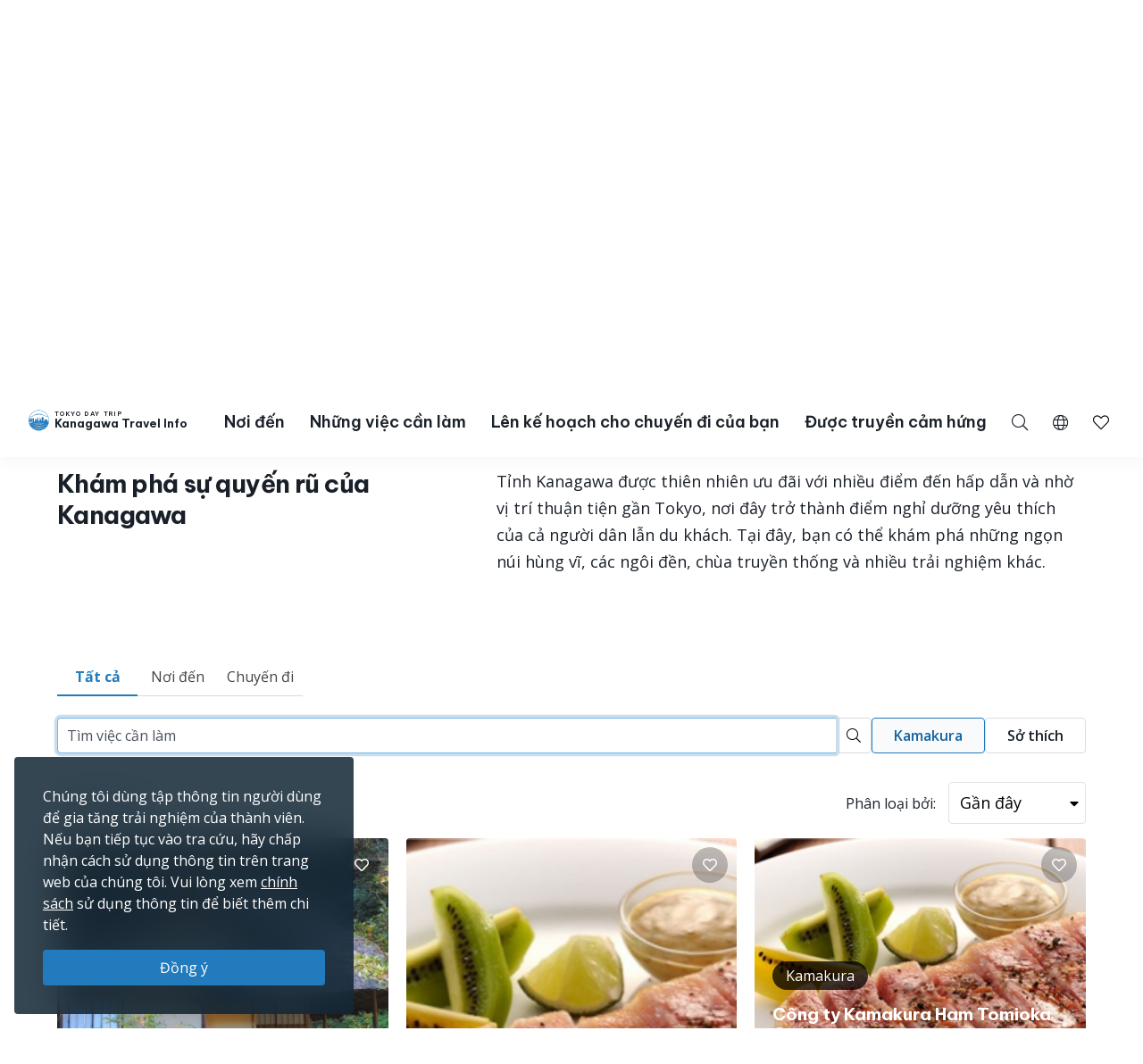

--- FILE ---
content_type: text/html; charset=UTF-8
request_url: https://trip.pref.kanagawa.jp/vn/search?type=all&sort=nearest&municipality%5B20%5D=yes&area%5B2%5D=yes&p=10
body_size: 37577
content:
<!doctype html>
<html class="no-js" xmlns:og="http://ogp.me/ns#" lang="vn">
<head>
    <meta charset="utf-8">
    <meta http-equiv="x-ua-compatible" content="ie=edge">
    <title>Tra cứu - Tokyo Day Trip</title>
    <meta name="description" content="Lên kế hoạch chuyến đi với website du lịch chính thức ở Kanagawa. Tổ chức kế hoạch du lịch. Tạo nên hành trình của bạn. Tìm những nơi ngắm cảnh đẹp nhất.">
    <meta name="keywords" content="Hướng dẫn du lịch Kanagawa, Những việc cần làm ở Kanagawa, Khám phá Kanagawa, Du lịch ban ngày ở Tokyo, Những chuyến đi tốt nhất ở Tokyo, Du lịch Tokyo, Ngắm cảnh Tokyo">
    <meta name="viewport" content="width=device-width, initial-scale=1">

    <!-- SEO Tags -->
    <meta property="og:title" content="Tra cứu - Tokyo Day Trip">
    <meta property="og:description" content="Lên kế hoạch chuyến đi với website du lịch chính thức ở Kanagawa. Tổ chức kế hoạch du lịch. Tạo nên hành trình của bạn. Tìm những nơi ngắm cảnh đẹp nhất.">
    <meta property="og:url" content="https://trip.pref.kanagawa.jp/vn/search">
    <meta property="og:image" content="https://trip.pref.kanagawa.jp/img/spots/photos/large/78eba61b79969a847efb69709013ae80-900x600.jpg">
    <meta property="og:type" content="website">
    <meta property="og:site_name" content="Tokyo Day Trip: Kanagawa Travel Info" >

    <script type="application/ld+json">{"@context":"https://schema.org","@type":"WebSite","name":"Tokyo Day Trip: Kanagawa Travel Info","alternateName":"TDT","url":"https://trip.pref.kanagawa.jp"}</script>

    
    <meta name="apple-mobile-web-app-title" content="Tokyo Day Trip">
    <meta name="_token" content="szECZ8IVTk3r79uASECQ1HcTdJa2rtIpjtsL53qp">

    <meta name="baidu-site-verification" content="code-szAmNmhRJH" />

    <link rel="apple-touch-icon" href="https://trip.pref.kanagawa.jp/apple-touch-icon.png">

    
                    <meta name="google-site-verification" content="zDcKrGnsFqt3-Bc2ih61dS1Rv2y7Exyb5xPyO28QIUw">
        
            <!-- Google Tag Manager -->
    <script>(function(w,d,s,l,i){w[l]=w[l]||[];w[l].push({'gtm.start':
    new Date().getTime(),event:'gtm.js'});var f=d.getElementsByTagName(s)[0],
    j=d.createElement(s),dl=l!='dataLayer'?'&l='+l:'';j.async=true;j.src=
    'https://www.googletagmanager.com/gtm.js?id='+i+dl;f.parentNode.insertBefore(j,f);
    })(window,document,'script','dataLayer','GTM-M3XNBJP');</script>
    <!-- End Google Tag Manager -->
    
    <!-- Fonts -->
    <link rel="preconnect" href="https://fonts.gstatic.com">
    <link href="https://fonts.googleapis.com/css2?family=Open+Sans:ital,wght@0,400;0,500;0,600;0,700;1,400&display=swap" rel="stylesheet">
                            <link href="https://fonts.googleapis.com/css2?family=Be+Vietnam+Pro:ital,wght@0,400;0,500;0,600;0,700;1,400&display=block" rel="stylesheet">
    
    <link rel="stylesheet" href="https://trip.pref.kanagawa.jp/css/build/portal.css?1762332861">

    <!-- Lazyload Icons -->
    <link rel="preload" href="https://trip.pref.kanagawa.jp/css/bootstrap4.6/icons/fontawesome.min.css?1759212864" as="style">
    <link rel="stylesheet" href="https://trip.pref.kanagawa.jp/css/bootstrap4.6/icons/fontawesome.min.css?1759212864" media="print" onload="this.media='all'; this.onload = null">
    <noscript><link rel="stylesheet" href="https://trip.pref.kanagawa.jp/css/bootstrap4.6/icons/fontawesome.min.css?1759212864"></noscript>

    <!-- Light Icons -->
    <link rel="preload" href="https://trip.pref.kanagawa.jp/css/bootstrap4.6/icons/light.min.css?1759212864" as="style" onload="this.onload=null;this.rel='stylesheet'">
    <link rel="stylesheet" href="https://trip.pref.kanagawa.jp/css/bootstrap4.6/icons/light.min.css?1759212864" media="print" onload="this.media='all'; this.onload = null">
    <noscript><link rel="stylesheet" href="https://trip.pref.kanagawa.jp/css/bootstrap4.6/icons/light.min.css?1759212864"></noscript>

    <!-- Regular Icons -->
    <link rel="preload" href="https://trip.pref.kanagawa.jp/css/bootstrap4.6/icons/regular.min.css?1759212864" as="style">
    <link rel="stylesheet" href="https://trip.pref.kanagawa.jp/css/bootstrap4.6/icons/regular.min.css?1759212864" media="print" onload="this.media='all'; this.onload = null">
    <noscript><link rel="stylesheet" href="https://trip.pref.kanagawa.jp/css/bootstrap4.6/icons/regular.min.css?1759212864"></noscript>

    <!-- Solid Icons -->
    <link rel="preload" href="https://trip.pref.kanagawa.jp/css/bootstrap4.6/icons/solid.min.css?1759212864" as="style">
    <link rel="stylesheet" href="https://trip.pref.kanagawa.jp/css/bootstrap4.6/icons/solid.min.css?1759212864" media="print" onload="this.media='all'; this.onload = null">
    <noscript><link rel="stylesheet" href="https://trip.pref.kanagawa.jp/css/bootstrap4.6/icons/solid.min.css?1759212864"></noscript>

    <!-- Brand Icons -->
    <link rel="preload" href="https://trip.pref.kanagawa.jp/css/bootstrap4.6/icons/brands.min.css?1759212864" as="style">
    <link rel="stylesheet" href="https://trip.pref.kanagawa.jp/css/bootstrap4.6/icons/brands.min.css?1759212864" media="print" onload="this.media='all'; this.onload = null">
    <noscript><link rel="stylesheet" href="https://trip.pref.kanagawa.jp/css/bootstrap4.6/icons/brands.min.css?1759212864"></noscript>

    <link rel="stylesheet" href="https://trip.pref.kanagawa.jp/css/chosen.min.css">
    <script src="https://trip.pref.kanagawa.jp/js/vendor/modernizr-2.8.3.min.js"></script>

    <!-- TODO: use a single CDN, avoid 3rd party CDN -->
    <script src="//maps.googleapis.com/maps/api/js?v=3&language=vn&libraries=visualization&key=AIzaSyCwk5KmnQ5hnioxOzvqvphf3lWnJ7BKuMQ"></script>
    <script src="https://cdnjs.cloudflare.com/ajax/libs/bluebird/3.3.4/bluebird.min.js"></script><!-- IE11 promises compatibility pack -->
    
    <meta name="robots" content="noindex">
    
</head>
<body >
    <!--[if lt IE 8]>
        <p class="browserupgrade">You are using an <strong>outdated</strong> browser. Please <a href="http://browsehappy.com/">upgrade your browser</a> to improve your experience.</p>
    <![endif]-->
    <!-- Google Tag Manager (noscript) -->
    <noscript><iframe src="https://www.googletagmanager.com/ns.html?id=GTM-M3XNBJP"
    height="0" width="0" style="display:none;visibility:hidden"></iframe></noscript>
    <!-- End Google Tag Manager (noscript) -->
            <a id='skip-nav' class='screenreader-text' href='#main-content'>
  Bỏ qua đi vào nội dung chính</a>

<div class="toolbar">
  <div class="toolbar__content">
                  <a class="toolbar__link toolbar__link--sns" href="https://www.facebook.com/kanagawa.tourism.info.vietnamese/" aria-label="facebook" target="_blank" rel="nofollow noopener">
          <span class="visually-hidden">Opens in a new window</span>
          <i class="fab fa-facebook-f"></i></a>
              <a class="toolbar__link toolbar__link--sns" href="https://twitter.com/Visit_Kanagawa" aria-label="twitter" target="_blank" rel="nofollow noopener">
          <span class="visually-hidden">Opens in a new window</span>
          <svg width="23" height="30" viewBox="0 0 23 30" fill="none" xmlns="http://www.w3.org/2000/svg">
<path d="M13.3055 10.2506L21.6284 0.575928H19.6562L12.4294 8.97632L6.65734 0.575928H0L8.72843 13.2788L0 23.4242H1.97238L9.60406 14.5531L15.6997 23.4242H22.3571L13.305 10.2506H13.3055ZM10.6041 13.3907L9.71968 12.1258L2.68305 2.0607H5.71251L11.3912 10.1836L12.2755 11.4485L19.6571 22.0069H16.6276L10.6041 13.3912V13.3907Z" fill="#F6F9FB"/>
</svg>
</a>
              <a class="toolbar__link toolbar__link--sns" href="https://www.instagram.com/tokyo.daytrip_kanagawa/" aria-label="instagram" target="_blank" rel="nofollow noopener">
          <span class="visually-hidden">Opens in a new window</span>
          <i class="fab fa-instagram"></i></a>
              <a class="toolbar__link toolbar__link--sns" href="https://www.youtube.com/channel/UCo2eUJPzsEKNxheHjmFtCHg" aria-label="youtube" target="_blank" rel="nofollow noopener">
          <span class="visually-hidden">Opens in a new window</span>
          <i class="fab fa-youtube"></i></a>
              <div class="spacer"></div>
    <a class="toolbar__link" href="https://trip.pref.kanagawa.jp/vn/travel-trade">Kinh doanh Lữ hành & Truyền thông</a>
  </div>
</div>

<header class="sticky-top">
  <nav class="navbar navbar-expand-lg" aria-label="globalnavigation">

      <a class="navbar-brand order-1" href="https://trip.pref.kanagawa.jp/vn">
        <svg width="240" height="33" viewBox="0 0 240 33" fill="none" class="nav__logo-svg" xmlns="http://www.w3.org/2000/svg">
    <text x=37 y=8 font-size="9px" font-weight="600" letter-spacing="1.7px" style="text-transform: uppercase;">Tokyo Day Trip</text>
    <text x=37 y=25 font-size="16px" font-weight="700">Kanagawa Travel Info</text>

    <path class="logo-highlight" d="M15.818 11.326C15.728 11.315 15.524 11.289 15.524 11.315 15.524 11.347 15.652 11.506 15.732 11.49 15.812 11.474 15.924 11.426 15.924 11.395 15.924 11.369 15.881 11.341 15.86 11.331 15.856 11.331 15.841 11.329 15.818 11.326Z
M28.178 9.392C26.093 3.902 20.783 0 14.561 0 8.012 0 2.473 4.323.642 10.272.583 10.465.527 10.659.476 10.855.165 12.039 0 13.281 0 14.561 0 15.95.194 17.293.558 18.566.724 19.15.927 19.719 1.162 20.271 4.223 20.153 6.452 19.582 8.518 19.052 10.488 18.547 12.31 18.08 14.561 18.08 16.88 18.08 18.667 18.547 20.598 19.052 22.629 19.584 24.82 20.157 27.96 20.272 28.21 19.686 28.423 19.08 28.596 18.457 28.939 17.217 29.123 15.911 29.123 14.561 29.123 12.947 28.86 11.395 28.375 9.944 28.313 9.758 28.248 9.574 28.178 9.392ZM2.791 18.566H1.063C.687 17.296.485 15.952.485 14.561.485 13.2.679 11.883 1.039 10.638L1.115 10.609C1.778 10.349 2.738 9.965 3.927 9.462 5.483 8.805 7.431 7.946 9.619 6.903L9.62 6.909 11.003 6.717C11.109 6.702 11.218 6.711 11.314 6.74L11.929 6.928C12.075 6.972 12.233 6.982 12.384 6.958L13.263 6.819C13.36 6.804 13.461 6.808 13.553 6.831L14.419 7.044C14.577 7.083 14.748 7.083 14.906 7.044L15.772 6.831C15.864 6.808 15.965 6.804 16.062 6.819L16.941 6.958C17.092 6.982 17.25 6.972 17.396 6.928L18.011 6.74C18.108 6.71 18.218 6.702 18.325 6.717L19.707 6.917C22.421 8.094 24.757 8.892 26.416 9.395 26.955 9.559 27.424 9.691 27.81 9.796 28.345 11.284 28.637 12.889 28.637 14.561 28.637 15.244 28.589 15.916 28.495 16.573 28.159 16.567 27.621 16.433 27.241 16.313V16.24H27.194L27.161 15.927H27.189V15.856L27.152 15.843 27.137 15.7 27.684 15.386H27.828V15.295L27.932 15.191V15.165L27.841 15.191V15.047C27.736 15.209 27.163 15.113 26.863 15.047 26.68 14.943 26.548 14.792 26.432 14.578V14.513L26.928 14.16 27.045 14.147 27.058 14.095H27.045V14.069L27.15 13.978V13.965H27.084V13.847C27.006 13.934 26.747 13.92 26.527 13.883 26.462 13.872 26.458 13.756 26.458 13.756 26.458 13.756 26.38 13.847 26.255 13.821 25.921 13.715 25.716 13.587 25.637 13.508L25.618 13.504 25.555 13.491C25.504 13.48 25.454 13.469 25.405 13.46 25.324 13.443 25.324 13.326 25.324 13.326 25.324 13.326 25.269 13.431 25.195 13.415 24.214 13.207 23.624 13.072 23.067 12.882L22.78 13.9 22.736 13.949C22.435 14.283 22.253 14.484 22.05 14.421L22.024 14.526 21.984 14.539V14.565L22.102 14.63 22.076 14.656 22.102 14.708 22.232 14.669 22.715 14.786 22.702 14.93C22.495 14.968 22.391 14.98 22.284 14.93L22.31 14.982V15.06C22.193 15.126 22.102 15.243 22.115 15.426L21.932 15.53V15.556H21.997C21.976 15.574 21.955 15.592 21.935 15.609L21.934 15.61C21.768 15.752 21.657 15.847 21.515 15.752L21.502 15.83 21.45 15.882V15.908L21.554 15.973V16.039L21.593 16.065 21.577 16.073C21.367 16.181 21.131 16.303 20.933 16.362L20.941 16.289 20.954 16.182 21.054 15.332 21.066 15.225 21.167 14.374 21.179 14.268 21.279 13.417 21.292 13.311 21.392 12.46 21.405 12.354 21.505 11.503H21.531V11.29H21.251L21.307 10.759 21.348 10.452C21.35 10.437 21.348 10.422 21.343 10.408 21.338 10.393 21.33 10.38 21.32 10.369 21.309 10.358 21.296 10.349 21.281 10.342 21.267 10.336 21.251 10.333 21.235 10.333H20.912V10.174C20.912 10.16 20.906 10.146 20.895 10.136 20.884 10.126 20.87 10.121 20.855 10.121H20.348L20.447 9.652C20.449 9.644 20.449 9.636 20.447 9.629 20.444 9.621 20.441 9.614 20.435 9.608 20.43 9.602 20.423 9.597 20.415 9.594 20.408 9.59 20.399 9.589 20.391 9.589H20.009L19.981 7.887H19.925L19.896 9.589H19.517C19.508 9.589 19.5 9.59 19.492 9.594 19.485 9.597 19.478 9.602 19.472 9.608 19.467 9.614 19.463 9.621 19.461 9.629 19.459 9.636 19.459 9.644 19.46 9.652L19.559 10.121H19.052C19.037 10.121 19.023 10.126 19.013 10.136 19.002 10.146 18.996 10.16 18.996 10.174V10.333H18.673C18.657 10.333 18.641 10.336 18.627 10.342 18.612 10.349 18.599 10.358 18.588 10.369 18.578 10.38 18.57 10.393 18.565 10.408 18.56 10.422 18.559 10.437 18.561 10.452L18.601 10.759 18.657 11.29H18.376V11.503H18.402L18.503 12.354 18.515 12.46 18.615 13.311 18.628 13.417 18.728 14.268 18.74 14.374 18.841 15.225 18.853 15.332 18.918 15.886H18.716C18.767 15.81 18.823 15.624 18.705 15.374 18.577 15.106 18.055 14.943 17.809 14.895 17.767 14.698 17.694 14.198 17.746 13.776 17.809 13.249 17.794 12.673 16.962 12.401L16.515 12.258C16.579 12.204 16.7 11.964 16.675 11.426 16.808 11.171 16.854 10.615 15.971 10.436 15.99 10.496 16.012 10.594 16.019 10.691 15.431 10.615 15.316 10.99 15.332 11.187 15.428 10.828 15.764 10.889 15.951 10.976 15.885 11.079 15.907 11.166 15.927 11.241 15.932 11.261 15.936 11.28 15.94 11.299 15.956 11.395 16.035 12.162 15.78 12.13 15.908 12.22 16.109 12.433 15.892 12.561 16.003 12.551 16.259 12.523 16.387 12.497 16.547 12.465 16.595 13.92 16.387 14.032 16.221 14.121 16.051 14.122 15.987 14.112 15.952 14.106 15.911 14.087 15.878 14.071 15.867 14.066 15.856 14.061 15.847 14.057 15.583 13.948 15.139 13.764 15.16 12.989 15.162 12.963 15.163 12.938 15.163 12.912 15.129 13.002 15.1 13.086 15.082 13.153L15.072 13.188C14.981 13.528 14.949 13.648 14.65 13.648 14.228 13.648 14.238 13.481 14.257 13.178L14.257 13.178C14.26 13.137 14.263 13.093 14.265 13.046 14.163 13.496 14.078 14.137 14.267 14.367 14.388 14.515 14.401 14.51 14.482 14.481 14.502 14.475 14.534 14.454 14.579 14.425 14.795 14.287 15.294 13.969 15.961 14.12 15.838 14.164 15.636 14.306 15.636 14.591 15.716 14.751 15.77 15.08 15.348 15.119 15.25 15.223 15.151 15.417 15.244 15.604 14.513 15.672 13.238 15.653 13.574 15.055 13.478 15.125 13.352 15.233 13.254 15.353V10.921C12.471 10.921 11.277 11.894 11.277 13.557V15.664L10.801 15.396V13.249H10.88V13.083H8.762V13.249H8.841V16.653H7.466V12.114H7.533C7.545 12.114 7.555 12.103 7.555 12.091V11.953C7.555 11.94 7.545 11.93 7.533 11.93V11.745H7.555C7.567 11.745 7.577 11.735 7.577 11.722 7.577 11.71 7.567 11.699 7.555 11.699H7.377V11.308H7.488L7.01 11.08C7.016 11.065 7.02 11.049 7.02 11.032 7.02 10.976 6.982 10.929 6.931 10.919V10.571H6.886V10.919C6.835 10.929 6.797 10.976 6.797 11.032 6.797 11.049 6.801 11.065 6.807 11.08L6.329 11.308H6.44V11.699H6.262C6.249 11.699 6.239 11.71 6.239 11.722 6.239 11.735 6.249 11.745 6.262 11.745H6.284V11.93C6.272 11.93 6.262 11.94 6.262 11.953V12.091C6.262 12.103 6.272 12.114 6.284 12.114H6.351L6.35 12.346C5.74 11.764 4.914 11.406 4.004 11.406 2.128 11.406.607 12.927.607 14.804.607 16.314 1.591 17.593 2.953 18.036L2.791 18.566ZM27.594 9.233C27.287 9.147 26.94 9.047 26.557 8.93 24.906 8.43 22.578 7.635 19.87 6.458 18.673 5.938 17.402 5.344 16.082 4.667 15.952 4.6 15.807 4.599 15.687 4.634 15.541 4.676 15.188 4.754 14.561 4.754 13.934 4.754 13.582 4.676 13.436 4.634 13.316 4.599 13.171 4.6 13.04 4.667 9.389 6.544 6.107 8.014 3.738 9.015 2.716 9.447 1.864 9.791 1.226 10.043 3.108 4.486 8.368.485 14.561.485 20.449.485 25.493 4.101 27.594 9.233ZM28.44 16.925C28.364 17.371 28.268 17.809 28.152 18.24L28.063 17.095 28.44 16.925ZM19.006 15.886H19.125V15.332H18.941L19.006 15.886ZM19.208 15.886H19.413L19.391 15.332H19.208V15.886ZM19.497 15.886H19.636L19.663 15.332H19.476L19.497 15.886ZM19.829 15.886V16.182H20.204L20.162 15.332H19.748L19.721 15.886H19.829ZM19.672 16.868H19.709L19.728 16.756H19.806C19.798 16.669 19.805 16.61 19.845 16.534L19.937 16.626 20.227 16.67 20.208 16.289H19.701L19.672 16.868ZM2.918 18.566H5.35L5.141 18.007C4.785 18.133 4.403 18.202 4.004 18.202 3.68 18.202 3.366 18.156 3.069 18.071L2.918 18.566ZM5.48 18.566H5.852V17.656C5.665 17.777 5.465 17.881 5.254 17.964L5.48 18.566ZM6.332 17.109H5.852V17.51C5.653 17.646 5.439 17.761 5.212 17.851L5.041 17.396C5.575 17.182 6.028 16.808 6.34 16.333L6.338 17.104 6.332 17.109ZM6.35 12.516C5.755 11.906 4.924 11.528 4.004 11.528 2.195 11.528.728 12.995.728 14.804.728 16.259 1.676 17.492 2.989 17.92L3.131 17.455C2.017 17.089 1.213 16.04 1.213 14.804 1.213 13.263 2.463 12.013 4.004 12.013 4.987 12.013 5.85 12.521 6.348 13.288L6.35 12.516ZM6.347 13.523C5.894 12.696 5.015 12.134 4.004 12.134 2.53 12.134 1.335 13.33 1.335 14.804 1.335 15.986 2.102 16.988 3.166 17.339L3.308 16.875C2.443 16.584 1.82 15.767 1.82 14.804 1.82 13.598 2.798 12.62 4.004 12.62 5.211 12.62 6.189 13.598 6.189 14.804 6.189 15.719 5.626 16.502 4.828 16.828L4.998 17.282C5.57 17.053 6.044 16.631 6.34 16.097L6.347 13.523ZM20.311 16.629 20.388 16.521 20.389 16.481C20.383 16.473 20.38 16.463 20.38 16.453V16.448C20.38 16.441 20.385 16.434 20.391 16.431L20.397 16.289H20.294L20.311 16.629ZM20.787 16.394C20.807 16.392 20.827 16.388 20.848 16.384L20.859 16.289H20.787V16.394ZM20.522 16.289C20.556 16.36 20.619 16.393 20.701 16.398V16.289H20.522ZM20.484 16.352 20.479 16.346 20.479 16.355 20.479 16.354 20.484 16.352ZM6.329 11.745V11.93H6.44V11.745H6.329ZM7.377 11.745H7.488V11.93H7.377V11.745ZM7.154 11.308H7.332V11.699H7.154V11.308ZM6.663 11.699V11.308H6.485V11.699H6.663ZM6.708 11.699V11.308H6.886V11.699H6.708ZM7.109 11.699V11.308H6.931V11.699H7.109ZM6.908 12.489C6.847 12.489 6.797 12.54 6.797 12.604V12.811H7.02V12.604C7.02 12.54 6.97 12.489 6.908 12.489ZM21.194 10.759H20.913L20.885 11.29H21.138L21.194 10.759ZM20.8 10.759H20.349V11.29H20.772L20.8 10.759ZM20.636 12.354H20.701V11.503H20.669L20.636 12.354ZM19.208 12.354H19.274L19.241 11.503H19.208V12.354ZM19.312 13.311 19.278 12.46H19.208V13.311H19.312ZM19.974 11.503H19.936L19.894 12.354H20.016L19.974 11.503ZM20.1 12.354H20.551L20.584 11.503H20.058L20.1 12.354ZM20.148 13.311H20.514L20.547 12.46H20.106L20.148 13.311ZM20.194 14.268H20.476L20.509 13.417H20.153L20.194 14.268ZM20.242 15.225H20.438L20.472 14.374H20.199L20.242 15.225ZM20.288 16.182H20.401L20.434 15.332H20.247L20.288 16.182ZM19.71 14.374H19.438L19.472 15.225H19.668L19.71 14.374ZM19.757 13.417H19.401L19.434 14.268H19.716L19.757 13.417ZM19.8 14.268H20.11L20.067 13.417H19.842L19.8 14.268ZM19.753 15.225H20.157L20.115 14.374H19.795L19.753 15.225ZM20.063 13.311 20.021 12.46H19.889L19.847 13.311H20.063ZM19.396 13.311H19.762L19.804 12.46H19.363L19.396 13.311ZM19.349 14.268 19.316 13.417H19.208V14.268H19.349ZM19.387 15.225 19.353 14.374H19.208V15.225H19.387ZM20.486 16.182H20.701V15.332H20.519L20.486 16.182ZM20.557 14.374 20.523 15.225H20.701V14.374H20.557ZM20.594 13.417 20.561 14.268H20.701V13.417H20.594ZM20.632 12.46 20.598 13.311H20.701V12.46H20.632ZM20.237 10.759H19.673V11.29H20.237V10.759ZM19.809 12.354 19.851 11.503H19.325L19.358 12.354H19.809ZM19.561 11.29V10.759H19.11L19.138 11.29H19.561ZM19.025 11.29 18.997 10.759H18.715L18.772 11.29H19.025ZM19.125 11.503H18.49L18.59 12.354H19.125V11.503ZM19.125 12.46H18.603L18.703 13.311H19.125V12.46ZM19.125 13.417H18.715L18.816 14.268H19.125V13.417ZM19.125 14.374H18.828L18.928 15.225H19.125V14.374ZM20.787 16.182H20.872L20.972 15.332H20.787V16.182ZM20.787 15.225H20.984L21.085 14.374H20.787V15.225ZM20.787 14.268H21.097L21.197 13.417H20.787V14.268ZM20.787 13.311H21.21L21.31 12.46H20.787V13.311ZM20.787 12.354H21.322L21.423 11.503H20.787V12.354ZM25.58 16.913 25.931 16.923 25.923 17.191 25.571 17.18 25.58 16.913ZM25.931 17.602 25.58 17.591 25.571 17.859 25.923 17.869 25.931 17.602ZM26.415 16.991 26.766 17.002 26.758 17.27 26.407 17.259 26.415 16.991ZM26.766 17.68 26.415 17.669 26.407 17.937 26.758 17.948 26.766 17.68ZM24.876 15.634 25.228 15.645 25.219 15.913 24.868 15.902 24.876 15.634ZM24.392 15.541 24.041 15.53 24.032 15.798 24.384 15.809 24.392 15.541ZM24.145 14.199 24.497 14.21 24.489 14.479 24.136 14.468 24.145 14.199ZM26.036 14.497 25.685 14.487 25.677 14.754 26.028 14.765 26.036 14.497ZM24.615 16.913 24.771 16.917 24.763 17.185 24.607 17.18 24.615 16.913ZM27.432 17.178 27.276 17.173 27.268 17.441 27.424 17.446 27.432 17.178ZM26.676 15.895 26.832 15.9 26.823 16.168 26.667 16.163 26.676 15.895ZM27.797 17.204 27.641 17.2 27.633 17.467 27.789 17.472 27.797 17.204ZM24.666 17.669 24.823 17.674 24.814 17.942 24.658 17.937 24.666 17.669ZM24.327 16.865 24.171 16.86 24.163 17.128 24.319 17.133 24.327 16.865ZM24.197 17.617 24.354 17.622 24.345 17.89 24.189 17.885 24.197 17.617ZM23.884 17.57 23.728 17.565 23.719 17.833 23.876 17.837 23.884 17.57ZM5.098 17.893C4.756 18.014 4.388 18.08 4.004 18.08 3.692 18.08 3.391 18.037 3.105 17.955L3.247 17.491C3.488 17.559 3.742 17.595 4.004 17.595 4.328 17.595 4.639 17.54 4.928 17.439L5.098 17.893ZM4.004 17.474C4.313 17.474 4.609 17.421 4.885 17.325L4.714 16.87C4.492 16.947 4.253 16.988 4.004 16.988 3.803 16.988 3.609 16.961 3.424 16.91L3.282 17.375C3.512 17.439 3.754 17.474 4.004 17.474ZM4.672 16.756C4.462 16.828 4.238 16.867 4.004 16.867 3.816 16.867 3.633 16.841 3.46 16.794L3.602 16.33C3.73 16.363 3.865 16.381 4.004 16.381 4.178 16.381 4.345 16.353 4.501 16.302L4.672 16.756ZM4.785 16.714 4.615 16.259C5.183 16.02 5.582 15.459 5.582 14.804 5.582 13.933 4.876 13.226 4.004 13.226 3.133 13.226 2.427 13.933 2.427 14.804 2.427 15.493 2.869 16.08 3.486 16.294L3.344 16.759C2.528 16.483 1.942 15.712 1.942 14.804 1.942 13.665 2.865 12.741 4.004 12.741 5.144 12.741 6.067 13.665 6.067 14.804 6.067 15.667 5.537 16.406 4.785 16.714ZM4.458 16.188C4.316 16.235 4.163 16.26 4.004 16.26 3.877 16.26 3.754 16.244 3.637 16.213L3.779 15.748C3.851 15.766 3.927 15.775 4.004 15.775 4.103 15.775 4.198 15.76 4.288 15.733L4.458 16.188ZM3.521 16.178 3.663 15.713C3.295 15.575 3.034 15.22 3.034 14.804 3.034 14.268 3.468 13.833 4.004 13.833 4.54 13.833 4.975 14.268 4.975 14.804 4.975 15.199 4.74 15.538 4.401 15.69L4.572 16.145C5.094 15.924 5.46 15.407 5.46 14.804 5.46 14 4.809 13.348 4.004 13.348 3.2 13.348 2.548 14 2.548 14.804 2.548 15.439 2.954 15.979 3.521 16.178ZM3.155 14.804C3.155 15.165 3.381 15.474 3.699 15.597L3.841 15.13C3.722 15.07 3.64 14.946 3.64 14.804 3.64 14.603 3.803 14.44 4.004 14.44 4.205 14.44 4.368 14.603 4.368 14.804 4.368 14.938 4.296 15.056 4.187 15.119L4.359 15.576C4.651 15.442 4.854 15.147 4.854 14.804 4.854 14.335 4.473 13.955 4.004 13.955 3.535 13.955 3.155 14.335 3.155 14.804ZM3.815 15.632 3.957 15.165C3.973 15.167 3.988 15.168 4.004 15.168 4.028 15.168 4.051 15.166 4.074 15.161L4.245 15.619C4.169 15.641 4.088 15.653 4.004 15.653 3.939 15.653 3.876 15.646 3.815 15.632ZM13.262 5.099C13.263 5.099 13.266 5.097 13.273 5.097 13.281 5.096 13.29 5.097 13.3 5.1 13.495 5.157 13.894 5.239 14.561 5.239 15.228 5.239 15.627 5.157 15.822 5.1 15.832 5.097 15.842 5.096 15.849 5.097 15.857 5.097 15.86 5.099 15.861 5.099 16.648 5.503 17.419 5.878 18.168 6.225 18.066 6.23 17.965 6.246 17.869 6.276L17.254 6.463C17.181 6.486 17.097 6.492 17.017 6.479L16.138 6.34C15.978 6.314 15.812 6.321 15.656 6.36L14.79 6.573C14.708 6.593 14.617 6.593 14.535 6.573L13.669 6.36C13.513 6.321 13.347 6.314 13.188 6.34L12.308 6.479C12.228 6.492 12.144 6.486 12.071 6.463L11.455 6.276C11.314 6.233 11.163 6.217 11.014 6.228 11.744 5.87 12.495 5.493 13.262 5.099Z
M27.919 20.367C24.801 20.267 22.62 19.792 20.598 19.351 18.667 18.931 16.88 18.541 14.561 18.541 12.31 18.541 10.488 18.93 8.519 19.351 6.461 19.79 4.242 20.264 1.203 20.366 1.492 21.03 1.829 21.669 2.21 22.278 4.805 22.088 6.727 21.585 8.524 21.115 10.456 20.61 12.242 20.143 14.561 20.143 16.813 20.143 18.634 20.61 20.604 21.115 22.427 21.582 24.378 22.082 26.914 22.274 27.294 21.667 27.631 21.03 27.919 20.367Z
M26.85 22.376C24.345 22.213 22.412 21.8 20.604 21.414 18.634 20.993 16.813 20.604 14.561 20.604 12.242 20.604 10.456 20.993 8.524 21.414 6.742 21.803 4.836 22.218 2.275 22.379 2.682 23.019 3.139 23.624 3.639 24.191 5.506 23.95 7.053 23.553 8.518 23.178 10.488 22.673 12.31 22.206 14.561 22.206 16.88 22.206 18.667 22.673 20.598 23.178 22.047 23.557 23.579 23.958 25.478 24.198 25.981 23.629 26.44 23.02 26.85 22.376Z
M25.373 24.316C23.522 24.114 22.021 23.787 20.598 23.477 18.667 23.056 16.88 22.667 14.561 22.667 12.31 22.667 10.488 23.056 8.518 23.477 7.081 23.784 5.565 24.108 3.744 24.31 4.283 24.907 4.87 25.459 5.5 25.961 6.596 25.745 7.578 25.489 8.524 25.241 10.456 24.736 12.242 24.269 14.561 24.269 16.813 24.269 18.634 24.736 20.604 25.241 21.557 25.485 22.545 25.738 23.634 25.952 24.257 25.454 24.839 24.907 25.373 24.316Z
M23.443 26.101C22.43 25.93 21.502 25.731 20.604 25.54 18.634 25.119 16.813 24.73 14.561 24.73 12.242 24.73 10.456 25.119 8.524 25.54 7.632 25.735 6.709 25.936 5.689 26.108 6.36 26.625 7.077 27.084 7.833 27.478 8.064 27.42 8.292 27.361 8.518 27.303 10.488 26.799 12.31 26.332 14.561 26.332 16.88 26.332 18.667 26.799 20.598 27.304 20.824 27.363 21.052 27.423 21.283 27.482 22.045 27.085 22.768 26.622 23.443 26.101Z
M20.908 27.67C20.804 27.648 20.701 27.625 20.598 27.603 18.667 27.182 16.88 26.793 14.561 26.793 12.31 26.793 10.488 27.182 8.518 27.603 8.416 27.624 8.313 27.646 8.21 27.668 10.13 28.6 12.284 29.123 14.561 29.123 16.836 29.123 18.99 28.601 20.908 27.67Z"/>
</svg>
        <span class="sr-only">Một ngày ở Tokyo - Thông tin du lịch Kanagawa </span>
      </a>

      <!-- toggler -->
      <button class="navbar-toggler order-3 collapsed" type="button" data-toggle="collapse" data-target="#navbarSupportedContent" aria-controls="navbarSupportedContent" aria-expanded="false" aria-label="Toggle navigation">
        <span class="navbar-toggler-icon">
          <span class="navbar-toggler-icon__inner"></span>
        </span>
      </button>

      <!-- Collapse -->
      <div class="collapse navbar-collapse order-4 order-lg-2" id="navbarSupportedContent">
        <div class="navbar-collapse__inner">
          <ul class="navbar-nav">
            <li class="nav-item dropdown">
              <a class="nav-link dropdown-toggle collapsed" href="#desNav" data-toggle="collapse" role="button" aria-haspopup="true" aria-expanded="false">Nơi đến<span aria-hidden="true" class="nav-link__toggle"></span></a>
              <div class="dropdown-menu inner__collapse collapse area-navs" aria-labelledby="navbarDropdown" id="desNav">
                <div class="d-none d-lg-flex row">
    <div class="col-12 col-md-4 col-xl-3">
        <ul class="nav nav-tabs area-navs-tabs">
            <li class="nav-item area-navs-item top-area-nav">
                <i class="fas fa-star"></i>
                <a class="area-navs-link active" href="#top-areas">Khu vực hàng đầu</a>
            </li>
            <li class="nav-item area-navs-item">
                <a class="area-navs-link " href="#hakone">Hakone</a>
            </li>
            <li class="nav-item area-navs-item">
                <a class="area-navs-link " href="#ashigara">Khu vực Ashigara</a>
            </li>
            <li class="nav-item area-navs-item">
                <a class="area-navs-link " href="#sagami">Khu vực sông và hồ Sagami </a>
            </li>
            <li class="nav-item area-navs-item">
                <a class="area-navs-link " href="#miura">Bán đảo Miura</a>
            </li>
            <li class="nav-item area-navs-item">
                <a class="area-navs-link " href="#tanzawa-oyama">Khu vực Tanzawa-Oyama</a>
            </li>
            <li class="nav-item area-navs-item">
                <a class="area-navs-link " href="#yokohama-kawasaki">Khu vực Yokohama & Kawasaki</a>
            </li>
            <li class="nav-item area-navs-item">
                <a class="area-navs-link " href="#shonan">Khu vực Shonan</a>
            </li>
        </ul>
    </div>
    <div class="col-12 col-md-8 col-xl-9">
        <div class="tab-content nav-tab-content area-tab-content">
            <div class="tab-pane active" id="top-areas">
                <div class="dropdown-menu__inner dm-items">
                    <div class="row">
                        <div class="col-4 dm-items--col">
                            <a class="card-overlay dropdown-img" href="https://trip.pref.kanagawa.jp/vn/area/yokohama-kawasaki/yokohama">
    <div class="card-overlay__content nav-card--3">
        <picture>
            <source srcset="https://trip.pref.kanagawa.jp/img/nav/yokohama-nav.webp" type="image/webp">
            <img src="https://trip.pref.kanagawa.jp/img/nav/yokohama-nav.png" class="card-overlay__img" alt="" loading="lazy">
        </picture>
        <span class="card-overlay__overlay">
            <span class="card-overlay__title">Yokohama</span>
        </span>
    </div>
</a>                        </div>
                        <div class="col-4 dm-items--col">
                            <a class="card-overlay dropdown-img" href="https://trip.pref.kanagawa.jp/vn/area/shonan/kamakura">
    <div class="card-overlay__content nav-card--3">
        <picture>
            <source srcset="https://trip.pref.kanagawa.jp/img/nav/kamakura-nav.webp" type="image/webp">
            <img src="https://trip.pref.kanagawa.jp/img/nav/kamakura-nav.png" class="card-overlay__img" alt="" loading="lazy">
        </picture>
        <span class="card-overlay__overlay">
            <span class="card-overlay__title">Kamamura</span>
        </span>
    </div>
</a>                        </div>
                        <div class="col-4 dm-items--col">
                            <a class="card-overlay dropdown-img" href="https://trip.pref.kanagawa.jp/vn/area/hakone/hakone">
    <div class="card-overlay__content nav-card--3">
        <picture>
            <source srcset="https://trip.pref.kanagawa.jp/img/nav/hakone-nav.webp" type="image/webp">
            <img src="https://trip.pref.kanagawa.jp/img/nav/hakone-nav.png" class="card-overlay__img" alt="" loading="lazy">
        </picture>
        <span class="card-overlay__overlay">
            <span class="card-overlay__title">Hakone</span>
        </span>
    </div>
</a>                        </div>
                    </div>
                </div>
            </div>
            <div class="tab-pane" id="ashigara">
                                    <div class="dropdown-menu__inner dm-items">
                        <div class="row">
                                                            <div class="col-4 dm-items--col">
                                    <a class="card-overlay dropdown-img" href="https://trip.pref.kanagawa.jp/vn/area/ashigara/kaisei">
    <div class="card-overlay__content nav-card--6">
        <picture>
            <source srcset="https://trip.pref.kanagawa.jp/img/nav/kaisei-nav.webp" type="image/webp">
            <img src="https://trip.pref.kanagawa.jp/img/nav/kaisei-nav.webp" class="card-overlay__img" alt="" loading="lazy">
        </picture>
        <span class="card-overlay__overlay">
            <span class="card-overlay__title">Kaisei</span>
        </span>
    </div>
</a>                                </div>
                                                            <div class="col-4 dm-items--col">
                                    <a class="card-overlay dropdown-img" href="https://trip.pref.kanagawa.jp/vn/area/ashigara/yamakita">
    <div class="card-overlay__content nav-card--6">
        <picture>
            <source srcset="https://trip.pref.kanagawa.jp/img/nav/yamakita-nav.webp" type="image/webp">
            <img src="https://trip.pref.kanagawa.jp/img/nav/yamakita-nav.webp" class="card-overlay__img" alt="" loading="lazy">
        </picture>
        <span class="card-overlay__overlay">
            <span class="card-overlay__title">Yamakita</span>
        </span>
    </div>
</a>                                </div>
                                                            <div class="col-4 dm-items--col">
                                    <a class="card-overlay dropdown-img" href="https://trip.pref.kanagawa.jp/vn/area/ashigara/matsuda">
    <div class="card-overlay__content nav-card--6">
        <picture>
            <source srcset="https://trip.pref.kanagawa.jp/img/nav/matsuda-nav.webp" type="image/webp">
            <img src="https://trip.pref.kanagawa.jp/img/nav/matsuda-nav.webp" class="card-overlay__img" alt="" loading="lazy">
        </picture>
        <span class="card-overlay__overlay">
            <span class="card-overlay__title">Matsuda</span>
        </span>
    </div>
</a>                                </div>
                                                            <div class="col-4 dm-items--col">
                                    <a class="card-overlay dropdown-img" href="https://trip.pref.kanagawa.jp/vn/area/ashigara/minamiashigara">
    <div class="card-overlay__content nav-card--6">
        <picture>
            <source srcset="https://trip.pref.kanagawa.jp/img/nav/minamiashigara-nav.webp" type="image/webp">
            <img src="https://trip.pref.kanagawa.jp/img/nav/minamiashigara-nav.webp" class="card-overlay__img" alt="" loading="lazy">
        </picture>
        <span class="card-overlay__overlay">
            <span class="card-overlay__title">Minamiashigara</span>
        </span>
    </div>
</a>                                </div>
                                                            <div class="col-4 dm-items--col">
                                    <a class="card-overlay dropdown-img" href="https://trip.pref.kanagawa.jp/vn/area/ashigara/nakai">
    <div class="card-overlay__content nav-card--6">
        <picture>
            <source srcset="https://trip.pref.kanagawa.jp/img/nav/nakai-nav.webp" type="image/webp">
            <img src="https://trip.pref.kanagawa.jp/img/nav/nakai-nav.webp" class="card-overlay__img" alt="" loading="lazy">
        </picture>
        <span class="card-overlay__overlay">
            <span class="card-overlay__title">Nakai</span>
        </span>
    </div>
</a>                                </div>
                                                            <div class="col-4 dm-items--col">
                                    <a class="card-overlay dropdown-img" href="https://trip.pref.kanagawa.jp/vn/area/ashigara/oi">
    <div class="card-overlay__content nav-card--6">
        <picture>
            <source srcset="https://trip.pref.kanagawa.jp/img/nav/oi-nav.webp" type="image/webp">
            <img src="https://trip.pref.kanagawa.jp/img/nav/oi-nav.webp" class="card-overlay__img" alt="" loading="lazy">
        </picture>
        <span class="card-overlay__overlay">
            <span class="card-overlay__title">Oi</span>
        </span>
    </div>
</a>                                </div>
                                                    </div>
                    </div>
                            </div>
            <div class="tab-pane" id="hakone">
                                    <div class="dropdown-menu__inner dm-items">
                        <div class="row">
                                                            <div class="col-6 dm-items--col">
                                    <a class="card-overlay dropdown-img" href="https://trip.pref.kanagawa.jp/vn/area/hakone/yugawara">
    <div class="card-overlay__content nav-card--4">
        <picture>
            <source srcset="https://trip.pref.kanagawa.jp/img/nav/yugawara-nav.webp" type="image/webp">
            <img src="https://trip.pref.kanagawa.jp/img/nav/yugawara-nav.webp" class="card-overlay__img" alt="" loading="lazy">
        </picture>
        <span class="card-overlay__overlay">
            <span class="card-overlay__title">Yugawara</span>
        </span>
    </div>
</a>                                </div>
                                                            <div class="col-6 dm-items--col">
                                    <a class="card-overlay dropdown-img" href="https://trip.pref.kanagawa.jp/vn/area/hakone/manazuru">
    <div class="card-overlay__content nav-card--4">
        <picture>
            <source srcset="https://trip.pref.kanagawa.jp/img/nav/manazuru-nav.webp" type="image/webp">
            <img src="https://trip.pref.kanagawa.jp/img/nav/manazuru-nav.webp" class="card-overlay__img" alt="" loading="lazy">
        </picture>
        <span class="card-overlay__overlay">
            <span class="card-overlay__title">Manazuru</span>
        </span>
    </div>
</a>                                </div>
                                                            <div class="col-6 dm-items--col">
                                    <a class="card-overlay dropdown-img" href="https://trip.pref.kanagawa.jp/vn/area/hakone/hakone">
    <div class="card-overlay__content nav-card--4">
        <picture>
            <source srcset="https://trip.pref.kanagawa.jp/img/nav/hakone-nav.webp" type="image/webp">
            <img src="https://trip.pref.kanagawa.jp/img/nav/hakone-nav.webp" class="card-overlay__img" alt="" loading="lazy">
        </picture>
        <span class="card-overlay__overlay">
            <span class="card-overlay__title">Hakone</span>
        </span>
    </div>
</a>                                </div>
                                                            <div class="col-6 dm-items--col">
                                    <a class="card-overlay dropdown-img" href="https://trip.pref.kanagawa.jp/vn/area/hakone/odawara">
    <div class="card-overlay__content nav-card--4">
        <picture>
            <source srcset="https://trip.pref.kanagawa.jp/img/nav/odawara-nav.webp" type="image/webp">
            <img src="https://trip.pref.kanagawa.jp/img/nav/odawara-nav.webp" class="card-overlay__img" alt="" loading="lazy">
        </picture>
        <span class="card-overlay__overlay">
            <span class="card-overlay__title">Odawara</span>
        </span>
    </div>
</a>                                </div>
                                                    </div>
                    </div>
                            </div>
            <div class="tab-pane" id="sagami">
                                    <div class="dropdown-menu__inner dm-items">
                        <div class="row">
                                                            <div class="col-4 dm-items--col">
                                    <a class="card-overlay dropdown-img" href="https://trip.pref.kanagawa.jp/vn/area/sagami/sagamihara">
    <div class="card-overlay__content nav-card--6">
        <picture>
            <source srcset="https://trip.pref.kanagawa.jp/img/nav/sagamihara-nav.webp" type="image/webp">
            <img src="https://trip.pref.kanagawa.jp/img/nav/sagamihara-nav.webp" class="card-overlay__img" alt="" loading="lazy">
        </picture>
        <span class="card-overlay__overlay">
            <span class="card-overlay__title">Sagamihara</span>
        </span>
    </div>
</a>                                </div>
                                                            <div class="col-4 dm-items--col">
                                    <a class="card-overlay dropdown-img" href="https://trip.pref.kanagawa.jp/vn/area/sagami/yamato">
    <div class="card-overlay__content nav-card--6">
        <picture>
            <source srcset="https://trip.pref.kanagawa.jp/img/nav/yamato-nav.webp" type="image/webp">
            <img src="https://trip.pref.kanagawa.jp/img/nav/yamato-nav.webp" class="card-overlay__img" alt="" loading="lazy">
        </picture>
        <span class="card-overlay__overlay">
            <span class="card-overlay__title">Yamato</span>
        </span>
    </div>
</a>                                </div>
                                                            <div class="col-4 dm-items--col">
                                    <a class="card-overlay dropdown-img" href="https://trip.pref.kanagawa.jp/vn/area/sagami/ebina">
    <div class="card-overlay__content nav-card--6">
        <picture>
            <source srcset="https://trip.pref.kanagawa.jp/img/nav/ebina-nav.webp" type="image/webp">
            <img src="https://trip.pref.kanagawa.jp/img/nav/ebina-nav.webp" class="card-overlay__img" alt="" loading="lazy">
        </picture>
        <span class="card-overlay__overlay">
            <span class="card-overlay__title">Ebina</span>
        </span>
    </div>
</a>                                </div>
                                                            <div class="col-6 dm-items--col">
                                    <a class="card-overlay dropdown-img" href="https://trip.pref.kanagawa.jp/vn/area/sagami/zama">
    <div class="card-overlay__content nav-card--4">
        <picture>
            <source srcset="https://trip.pref.kanagawa.jp/img/nav/zama-nav.webp" type="image/webp">
            <img src="https://trip.pref.kanagawa.jp/img/nav/zama-nav.webp" class="card-overlay__img" alt="" loading="lazy">
        </picture>
        <span class="card-overlay__overlay">
            <span class="card-overlay__title">Zama</span>
        </span>
    </div>
</a>                                </div>
                                                            <div class="col-6 dm-items--col">
                                    <a class="card-overlay dropdown-img" href="https://trip.pref.kanagawa.jp/vn/area/sagami/ayase">
    <div class="card-overlay__content nav-card--4">
        <picture>
            <source srcset="https://trip.pref.kanagawa.jp/img/nav/ayase-nav.webp" type="image/webp">
            <img src="https://trip.pref.kanagawa.jp/img/nav/ayase-nav.webp" class="card-overlay__img" alt="" loading="lazy">
        </picture>
        <span class="card-overlay__overlay">
            <span class="card-overlay__title">Ayase</span>
        </span>
    </div>
</a>                                </div>
                                                    </div>
                    </div>
                            </div>
            <div class="tab-pane" id="miura">
                                    <div class="dropdown-menu__inner dm-items">
                        <div class="row">
                                                            <div class="col-6 dm-items--col">
                                    <a class="card-overlay dropdown-img" href="https://trip.pref.kanagawa.jp/vn/area/miura/yokosuka">
    <div class="card-overlay__content nav-card--4">
        <picture>
            <source srcset="https://trip.pref.kanagawa.jp/img/nav/yokosuka-nav.webp" type="image/webp">
            <img src="https://trip.pref.kanagawa.jp/img/nav/yokosuka-nav.webp" class="card-overlay__img" alt="" loading="lazy">
        </picture>
        <span class="card-overlay__overlay">
            <span class="card-overlay__title">Yokosuka</span>
        </span>
    </div>
</a>                                </div>
                                                            <div class="col-6 dm-items--col">
                                    <a class="card-overlay dropdown-img" href="https://trip.pref.kanagawa.jp/vn/area/miura/zushi">
    <div class="card-overlay__content nav-card--4">
        <picture>
            <source srcset="https://trip.pref.kanagawa.jp/img/nav/zushi-nav.webp" type="image/webp">
            <img src="https://trip.pref.kanagawa.jp/img/nav/zushi-nav.webp" class="card-overlay__img" alt="" loading="lazy">
        </picture>
        <span class="card-overlay__overlay">
            <span class="card-overlay__title">Zushi</span>
        </span>
    </div>
</a>                                </div>
                                                            <div class="col-6 dm-items--col">
                                    <a class="card-overlay dropdown-img" href="https://trip.pref.kanagawa.jp/vn/area/miura/miura">
    <div class="card-overlay__content nav-card--4">
        <picture>
            <source srcset="https://trip.pref.kanagawa.jp/img/nav/miura-nav.webp" type="image/webp">
            <img src="https://trip.pref.kanagawa.jp/img/nav/miura-nav.webp" class="card-overlay__img" alt="" loading="lazy">
        </picture>
        <span class="card-overlay__overlay">
            <span class="card-overlay__title">Miura</span>
        </span>
    </div>
</a>                                </div>
                                                            <div class="col-6 dm-items--col">
                                    <a class="card-overlay dropdown-img" href="https://trip.pref.kanagawa.jp/vn/area/miura/hayama">
    <div class="card-overlay__content nav-card--4">
        <picture>
            <source srcset="https://trip.pref.kanagawa.jp/img/nav/hayama-nav.webp" type="image/webp">
            <img src="https://trip.pref.kanagawa.jp/img/nav/hayama-nav.webp" class="card-overlay__img" alt="" loading="lazy">
        </picture>
        <span class="card-overlay__overlay">
            <span class="card-overlay__title">Hayama</span>
        </span>
    </div>
</a>                                </div>
                                                    </div>
                    </div>
                            </div>
            <div class="tab-pane" id="tanzawa-oyama">
                                    <div class="dropdown-menu__inner dm-items">
                        <div class="row">
                                                            <div class="col-4 dm-items--col">
                                    <a class="card-overlay dropdown-img" href="https://trip.pref.kanagawa.jp/vn/area/tanzawa-oyama/atsugi">
    <div class="card-overlay__content nav-card--6">
        <picture>
            <source srcset="https://trip.pref.kanagawa.jp/img/nav/atsugi-nav.webp" type="image/webp">
            <img src="https://trip.pref.kanagawa.jp/img/nav/atsugi-nav.webp" class="card-overlay__img" alt="" loading="lazy">
        </picture>
        <span class="card-overlay__overlay">
            <span class="card-overlay__title">Atsugi</span>
        </span>
    </div>
</a>                                </div>
                                                            <div class="col-4 dm-items--col">
                                    <a class="card-overlay dropdown-img" href="https://trip.pref.kanagawa.jp/vn/area/tanzawa-oyama/hadano">
    <div class="card-overlay__content nav-card--6">
        <picture>
            <source srcset="https://trip.pref.kanagawa.jp/img/nav/hadano-nav.webp" type="image/webp">
            <img src="https://trip.pref.kanagawa.jp/img/nav/hadano-nav.webp" class="card-overlay__img" alt="" loading="lazy">
        </picture>
        <span class="card-overlay__overlay">
            <span class="card-overlay__title">Hadano</span>
        </span>
    </div>
</a>                                </div>
                                                            <div class="col-4 dm-items--col">
                                    <a class="card-overlay dropdown-img" href="https://trip.pref.kanagawa.jp/vn/area/tanzawa-oyama/aikawa">
    <div class="card-overlay__content nav-card--6">
        <picture>
            <source srcset="https://trip.pref.kanagawa.jp/img/nav/aikawa-nav.webp" type="image/webp">
            <img src="https://trip.pref.kanagawa.jp/img/nav/aikawa-nav.webp" class="card-overlay__img" alt="" loading="lazy">
        </picture>
        <span class="card-overlay__overlay">
            <span class="card-overlay__title">Aikawa</span>
        </span>
    </div>
</a>                                </div>
                                                            <div class="col-6 dm-items--col">
                                    <a class="card-overlay dropdown-img" href="https://trip.pref.kanagawa.jp/vn/area/tanzawa-oyama/kiyokawa">
    <div class="card-overlay__content nav-card--4">
        <picture>
            <source srcset="https://trip.pref.kanagawa.jp/img/nav/kiyokawa-nav.webp" type="image/webp">
            <img src="https://trip.pref.kanagawa.jp/img/nav/kiyokawa-nav.webp" class="card-overlay__img" alt="" loading="lazy">
        </picture>
        <span class="card-overlay__overlay">
            <span class="card-overlay__title">Kiyokawa</span>
        </span>
    </div>
</a>                                </div>
                                                            <div class="col-6 dm-items--col">
                                    <a class="card-overlay dropdown-img" href="https://trip.pref.kanagawa.jp/vn/area/tanzawa-oyama/isehara">
    <div class="card-overlay__content nav-card--4">
        <picture>
            <source srcset="https://trip.pref.kanagawa.jp/img/nav/isehara-nav.webp" type="image/webp">
            <img src="https://trip.pref.kanagawa.jp/img/nav/isehara-nav.webp" class="card-overlay__img" alt="" loading="lazy">
        </picture>
        <span class="card-overlay__overlay">
            <span class="card-overlay__title">Isehara</span>
        </span>
    </div>
</a>                                </div>
                                                    </div>
                    </div>
                            </div>
            <div class="tab-pane" id="yokohama-kawasaki">
                                    <div class="dropdown-menu__inner dm-items">
                        <div class="row">
                                                            <div class="col-6 dm-items--col">
                                    <a class="card-overlay dropdown-img" href="https://trip.pref.kanagawa.jp/vn/area/yokohama-kawasaki/yokohama">
    <div class="card-overlay__content nav-card--2">
        <picture>
            <source srcset="https://trip.pref.kanagawa.jp/img/nav/yokohama-nav.webp" type="image/webp">
            <img src="https://trip.pref.kanagawa.jp/img/nav/yokohama-nav.webp" class="card-overlay__img" alt="" loading="lazy">
        </picture>
        <span class="card-overlay__overlay">
            <span class="card-overlay__title">Yokohama</span>
        </span>
    </div>
</a>                                </div>
                                                            <div class="col-6 dm-items--col">
                                    <a class="card-overlay dropdown-img" href="https://trip.pref.kanagawa.jp/vn/area/yokohama-kawasaki/kawasaki">
    <div class="card-overlay__content nav-card--2">
        <picture>
            <source srcset="https://trip.pref.kanagawa.jp/img/nav/kawasaki-nav.webp" type="image/webp">
            <img src="https://trip.pref.kanagawa.jp/img/nav/kawasaki-nav.webp" class="card-overlay__img" alt="" loading="lazy">
        </picture>
        <span class="card-overlay__overlay">
            <span class="card-overlay__title">Kawasaki</span>
        </span>
    </div>
</a>                                </div>
                                                    </div>
                    </div>
                            </div>
            <div class="tab-pane" id="shonan">
                                    <div class="dropdown-menu__inner dm-items">
                        <div class="row">
                                                            <div class="col-4 dm-items--col">
                                    <a class="card-overlay dropdown-img" href="https://trip.pref.kanagawa.jp/vn/area/shonan/hiratsuka">
    <div class="card-overlay__content nav-card--6">
        <picture>
            <source srcset="https://trip.pref.kanagawa.jp/img/nav/hiratsuka-nav.webp" type="image/webp">
            <img src="https://trip.pref.kanagawa.jp/img/nav/hiratsuka-nav.webp" class="card-overlay__img" alt="" loading="lazy">
        </picture>
        <span class="card-overlay__overlay">
            <span class="card-overlay__title">Hiratsuka</span>
        </span>
    </div>
</a>                                </div>
                                                            <div class="col-4 dm-items--col">
                                    <a class="card-overlay dropdown-img" href="https://trip.pref.kanagawa.jp/vn/area/shonan/fujisawa">
    <div class="card-overlay__content nav-card--6">
        <picture>
            <source srcset="https://trip.pref.kanagawa.jp/img/nav/fujisawa-nav.webp" type="image/webp">
            <img src="https://trip.pref.kanagawa.jp/img/nav/fujisawa-nav.webp" class="card-overlay__img" alt="" loading="lazy">
        </picture>
        <span class="card-overlay__overlay">
            <span class="card-overlay__title">Fujisawa</span>
        </span>
    </div>
</a>                                </div>
                                                            <div class="col-4 dm-items--col">
                                    <a class="card-overlay dropdown-img" href="https://trip.pref.kanagawa.jp/vn/area/shonan/chigasaki">
    <div class="card-overlay__content nav-card--6">
        <picture>
            <source srcset="https://trip.pref.kanagawa.jp/img/nav/chigasaki-nav.webp" type="image/webp">
            <img src="https://trip.pref.kanagawa.jp/img/nav/chigasaki-nav.webp" class="card-overlay__img" alt="" loading="lazy">
        </picture>
        <span class="card-overlay__overlay">
            <span class="card-overlay__title">Chigasaki</span>
        </span>
    </div>
</a>                                </div>
                                                            <div class="col-3 dm-items--col">
                                    <a class="card-overlay dropdown-img" href="https://trip.pref.kanagawa.jp/vn/area/shonan/samukawa">
    <div class="card-overlay__content nav-card--7">
        <picture>
            <source srcset="https://trip.pref.kanagawa.jp/img/nav/samukawa-nav.webp" type="image/webp">
            <img src="https://trip.pref.kanagawa.jp/img/nav/samukawa-nav.webp" class="card-overlay__img" alt="" loading="lazy">
        </picture>
        <span class="card-overlay__overlay">
            <span class="card-overlay__title">Samukawa</span>
        </span>
    </div>
</a>                                </div>
                                                            <div class="col-3 dm-items--col">
                                    <a class="card-overlay dropdown-img" href="https://trip.pref.kanagawa.jp/vn/area/shonan/oiso">
    <div class="card-overlay__content nav-card--7">
        <picture>
            <source srcset="https://trip.pref.kanagawa.jp/img/nav/oiso-nav.webp" type="image/webp">
            <img src="https://trip.pref.kanagawa.jp/img/nav/oiso-nav.webp" class="card-overlay__img" alt="" loading="lazy">
        </picture>
        <span class="card-overlay__overlay">
            <span class="card-overlay__title">Oiso</span>
        </span>
    </div>
</a>                                </div>
                                                            <div class="col-3 dm-items--col">
                                    <a class="card-overlay dropdown-img" href="https://trip.pref.kanagawa.jp/vn/area/shonan/ninomiya">
    <div class="card-overlay__content nav-card--7">
        <picture>
            <source srcset="https://trip.pref.kanagawa.jp/img/nav/ninomiya-nav.webp" type="image/webp">
            <img src="https://trip.pref.kanagawa.jp/img/nav/ninomiya-nav.webp" class="card-overlay__img" alt="" loading="lazy">
        </picture>
        <span class="card-overlay__overlay">
            <span class="card-overlay__title">Ninomiya</span>
        </span>
    </div>
</a>                                </div>
                                                            <div class="col-3 dm-items--col">
                                    <a class="card-overlay dropdown-img" href="https://trip.pref.kanagawa.jp/vn/area/shonan/kamakura">
    <div class="card-overlay__content nav-card--7">
        <picture>
            <source srcset="https://trip.pref.kanagawa.jp/img/nav/kamakura-nav.webp" type="image/webp">
            <img src="https://trip.pref.kanagawa.jp/img/nav/kamakura-nav.webp" class="card-overlay__img" alt="" loading="lazy">
        </picture>
        <span class="card-overlay__overlay">
            <span class="card-overlay__title">Kamakura</span>
        </span>
    </div>
</a>                                </div>
                                                    </div>
                    </div>
                            </div>
            <div class="dropdown-menu__inner dropdown-menu__inner--right">
                <a class="dropdown-item dropdown-item--cta" href="https://trip.pref.kanagawa.jp/vn/destinations">Xem tất cả khu vực</a>
            </div>
        </div>
    </div>
</div>

<div class="d-lg-none">
    <div class="accordion" id="areaAccordion">
        <!-- First Item -->
        <div class="accordion-item area-navs-item">
            <a class="area-navs--sm-link dropdown-toggle active top-area-nav" href="#top-areas-toggle" data-toggle="collapse" role="button" aria-haspopup="true" aria-expanded="false"><i class="fas fa-star"></i> Khu vực hàng đầu<span aria-hidden="true" class="area-navs--sm-link__toggle"></span></a>
            <div class="dropdown-menu accordion-collapse show area-navs" aria-labelledby="navbarAccordion" id="top-areas-toggle">
                <div class="dropdown-menu__inner dm-items">
                    <div class="row">
                        <div class="col-4 dm-items--col">
                            <a class="card-overlay dropdown-img" href="https://trip.pref.kanagawa.jp/vn/area/yokohama-kawasaki/yokohama">
    <div class="card-overlay__content nav-card--xs-3">
        <picture>
            <source srcset="https://trip.pref.kanagawa.jp/img/nav/yokohama-nav.webp" type="image/webp">
            <img src="https://trip.pref.kanagawa.jp/img/nav/yokohama-nav.png" class="card-overlay__img" alt="" loading="lazy">
        </picture>
        <span class="card-overlay__overlay">
            <span class="card-overlay__title">Yokohama</span>
        </span>
    </div>
</a>                        </div>
                        <div class="col-4 dm-items--col">
                            <a class="card-overlay dropdown-img" href="https://trip.pref.kanagawa.jp/vn/area/shonan/kamakura">
    <div class="card-overlay__content nav-card--xs-3">
        <picture>
            <source srcset="https://trip.pref.kanagawa.jp/img/nav/kamakura-nav.webp" type="image/webp">
            <img src="https://trip.pref.kanagawa.jp/img/nav/kamakura-nav.png" class="card-overlay__img" alt="" loading="lazy">
        </picture>
        <span class="card-overlay__overlay">
            <span class="card-overlay__title">Kamamura</span>
        </span>
    </div>
</a>                        </div>
                        <div class="col-4 dm-items--col">
                            <a class="card-overlay dropdown-img" href="https://trip.pref.kanagawa.jp/vn/area/hakone/hakone">
    <div class="card-overlay__content nav-card--xs-3">
        <picture>
            <source srcset="https://trip.pref.kanagawa.jp/img/nav/hakone-nav.webp" type="image/webp">
            <img src="https://trip.pref.kanagawa.jp/img/nav/hakone-nav.png" class="card-overlay__img" alt="" loading="lazy">
        </picture>
        <span class="card-overlay__overlay">
            <span class="card-overlay__title">Hakone</span>
        </span>
    </div>
</a>                        </div>
                    </div>
                </div>
            </div>
        </div>

                <div class="accordion-item nav-item area-navs-item">
            <a class="area-navs--sm-link dropdown-toggle collapsed" href="#hakone-area" data-toggle="collapse" role="button" aria-haspopup="true" aria-expanded="false">Hakone<span aria-hidden="true" class="area-navs--sm-link__toggle"></span></a>
            <div class="dropdown-menu accordion-collapse collapse area-navs" aria-labelledby="navbarAccordion" id="hakone-area">
                <div class="dropdown-menu__inner dm-items">
                    <div class="row">
                                                    <div class="col-6 dm-items--col">
                                <a class="card-overlay dropdown-img" href="https://trip.pref.kanagawa.jp/vn/area/hakone/yugawara">
    <div class="card-overlay__content nav-card--xs-4">
        <picture>
            <source srcset="https://trip.pref.kanagawa.jp/img/nav/yugawara-nav.webp" type="image/webp">
            <img src="https://trip.pref.kanagawa.jp/img/nav/yugawara-nav.webp" class="card-overlay__img" alt="" loading="lazy">
        </picture>
        <span class="card-overlay__overlay">
            <span class="card-overlay__title">Yugawara</span>
        </span>
    </div>
</a>                            </div>
                                                    <div class="col-6 dm-items--col">
                                <a class="card-overlay dropdown-img" href="https://trip.pref.kanagawa.jp/vn/area/hakone/manazuru">
    <div class="card-overlay__content nav-card--xs-4">
        <picture>
            <source srcset="https://trip.pref.kanagawa.jp/img/nav/manazuru-nav.webp" type="image/webp">
            <img src="https://trip.pref.kanagawa.jp/img/nav/manazuru-nav.webp" class="card-overlay__img" alt="" loading="lazy">
        </picture>
        <span class="card-overlay__overlay">
            <span class="card-overlay__title">Manazuru</span>
        </span>
    </div>
</a>                            </div>
                                                    <div class="col-6 dm-items--col">
                                <a class="card-overlay dropdown-img" href="https://trip.pref.kanagawa.jp/vn/area/hakone/hakone">
    <div class="card-overlay__content nav-card--xs-4">
        <picture>
            <source srcset="https://trip.pref.kanagawa.jp/img/nav/hakone-nav.webp" type="image/webp">
            <img src="https://trip.pref.kanagawa.jp/img/nav/hakone-nav.webp" class="card-overlay__img" alt="" loading="lazy">
        </picture>
        <span class="card-overlay__overlay">
            <span class="card-overlay__title">Hakone</span>
        </span>
    </div>
</a>                            </div>
                                                    <div class="col-6 dm-items--col">
                                <a class="card-overlay dropdown-img" href="https://trip.pref.kanagawa.jp/vn/area/hakone/odawara">
    <div class="card-overlay__content nav-card--xs-4">
        <picture>
            <source srcset="https://trip.pref.kanagawa.jp/img/nav/odawara-nav.webp" type="image/webp">
            <img src="https://trip.pref.kanagawa.jp/img/nav/odawara-nav.webp" class="card-overlay__img" alt="" loading="lazy">
        </picture>
        <span class="card-overlay__overlay">
            <span class="card-overlay__title">Odawara</span>
        </span>
    </div>
</a>                            </div>
                                            </div>
                </div>
            </div>
        </div>
                        <div class="accordion-item nav-item area-navs-item">
            <a class="area-navs--sm-link dropdown-toggle collapsed" href="#ashigara-area" data-toggle="collapse" role="button" aria-haspopup="true" aria-expanded="false">Khu vực Ashigara<span aria-hidden="true" class="area-navs--sm-link__toggle"></span></a>
            <div class="dropdown-menu accordion-collapse collapse area-navs" id="ashigara-area">
                <div class="dropdown-menu__inner dm-items">
                    <div class="row">
                                                    <div class="col-6 dm-items--col">
                                <a class="card-overlay dropdown-img" href="https://trip.pref.kanagawa.jp/vn/area/ashigara/kaisei">
    <div class="card-overlay__content nav-card--xs-4">
        <picture>
            <source srcset="https://trip.pref.kanagawa.jp/img/nav/kaisei-nav.webp" type="image/webp">
            <img src="https://trip.pref.kanagawa.jp/img/nav/kaisei-nav.webp" class="card-overlay__img" alt="" loading="lazy">
        </picture>
        <span class="card-overlay__overlay">
            <span class="card-overlay__title">Kaisei</span>
        </span>
    </div>
</a>                            </div>
                                                    <div class="col-6 dm-items--col">
                                <a class="card-overlay dropdown-img" href="https://trip.pref.kanagawa.jp/vn/area/ashigara/yamakita">
    <div class="card-overlay__content nav-card--xs-4">
        <picture>
            <source srcset="https://trip.pref.kanagawa.jp/img/nav/yamakita-nav.webp" type="image/webp">
            <img src="https://trip.pref.kanagawa.jp/img/nav/yamakita-nav.webp" class="card-overlay__img" alt="" loading="lazy">
        </picture>
        <span class="card-overlay__overlay">
            <span class="card-overlay__title">Yamakita</span>
        </span>
    </div>
</a>                            </div>
                                                    <div class="col-6 dm-items--col">
                                <a class="card-overlay dropdown-img" href="https://trip.pref.kanagawa.jp/vn/area/ashigara/matsuda">
    <div class="card-overlay__content nav-card--xs-4">
        <picture>
            <source srcset="https://trip.pref.kanagawa.jp/img/nav/matsuda-nav.webp" type="image/webp">
            <img src="https://trip.pref.kanagawa.jp/img/nav/matsuda-nav.webp" class="card-overlay__img" alt="" loading="lazy">
        </picture>
        <span class="card-overlay__overlay">
            <span class="card-overlay__title">Matsuda</span>
        </span>
    </div>
</a>                            </div>
                                                    <div class="col-6 dm-items--col">
                                <a class="card-overlay dropdown-img" href="https://trip.pref.kanagawa.jp/vn/area/ashigara/minamiashigara">
    <div class="card-overlay__content nav-card--xs-4">
        <picture>
            <source srcset="https://trip.pref.kanagawa.jp/img/nav/minamiashigara-nav.webp" type="image/webp">
            <img src="https://trip.pref.kanagawa.jp/img/nav/minamiashigara-nav.webp" class="card-overlay__img" alt="" loading="lazy">
        </picture>
        <span class="card-overlay__overlay">
            <span class="card-overlay__title">Minamiashigara</span>
        </span>
    </div>
</a>                            </div>
                                                    <div class="col-6 dm-items--col">
                                <a class="card-overlay dropdown-img" href="https://trip.pref.kanagawa.jp/vn/area/ashigara/nakai">
    <div class="card-overlay__content nav-card--xs-4">
        <picture>
            <source srcset="https://trip.pref.kanagawa.jp/img/nav/nakai-nav.webp" type="image/webp">
            <img src="https://trip.pref.kanagawa.jp/img/nav/nakai-nav.webp" class="card-overlay__img" alt="" loading="lazy">
        </picture>
        <span class="card-overlay__overlay">
            <span class="card-overlay__title">Nakai</span>
        </span>
    </div>
</a>                            </div>
                                                    <div class="col-6 dm-items--col">
                                <a class="card-overlay dropdown-img" href="https://trip.pref.kanagawa.jp/vn/area/ashigara/oi">
    <div class="card-overlay__content nav-card--xs-4">
        <picture>
            <source srcset="https://trip.pref.kanagawa.jp/img/nav/oi-nav.webp" type="image/webp">
            <img src="https://trip.pref.kanagawa.jp/img/nav/oi-nav.webp" class="card-overlay__img" alt="" loading="lazy">
        </picture>
        <span class="card-overlay__overlay">
            <span class="card-overlay__title">Oi</span>
        </span>
    </div>
</a>                            </div>
                                            </div>
                </div>
            </div>
        </div>
                        <div class="accordion-item nav-item area-navs-item">
            <a class="area-navs--sm-link dropdown-toggle collapsed" href="#sagami-area" data-toggle="collapse" role="button" aria-haspopup="true" aria-expanded="false">Khu vực sông và hồ Sagami <span aria-hidden="true" class="area-navs--sm-link__toggle"></span></a>
            <div class="dropdown-menu accordion-collapse collapse area-navs" id="sagami-area">
                <div class="dropdown-menu__inner dm-items">
                    <div class="row">
                                                    <div class="col-6 dm-items--col">
                                <a class="card-overlay dropdown-img" href="https://trip.pref.kanagawa.jp/vn/area/sagami/sagamihara">
    <div class="card-overlay__content nav-card--xs-4">
        <picture>
            <source srcset="https://trip.pref.kanagawa.jp/img/nav/sagamihara-nav.webp" type="image/webp">
            <img src="https://trip.pref.kanagawa.jp/img/nav/sagamihara-nav.webp" class="card-overlay__img" alt="" loading="lazy">
        </picture>
        <span class="card-overlay__overlay">
            <span class="card-overlay__title">Sagamihara</span>
        </span>
    </div>
</a>                            </div>
                                                    <div class="col-6 dm-items--col">
                                <a class="card-overlay dropdown-img" href="https://trip.pref.kanagawa.jp/vn/area/sagami/yamato">
    <div class="card-overlay__content nav-card--xs-4">
        <picture>
            <source srcset="https://trip.pref.kanagawa.jp/img/nav/yamato-nav.webp" type="image/webp">
            <img src="https://trip.pref.kanagawa.jp/img/nav/yamato-nav.webp" class="card-overlay__img" alt="" loading="lazy">
        </picture>
        <span class="card-overlay__overlay">
            <span class="card-overlay__title">Yamato</span>
        </span>
    </div>
</a>                            </div>
                                                    <div class="col-4 dm-items--col">
                                <a class="card-overlay dropdown-img" href="https://trip.pref.kanagawa.jp/vn/area/sagami/ebina">
    <div class="card-overlay__content nav-card--xs-3">
        <picture>
            <source srcset="https://trip.pref.kanagawa.jp/img/nav/ebina-nav.webp" type="image/webp">
            <img src="https://trip.pref.kanagawa.jp/img/nav/ebina-nav.webp" class="card-overlay__img" alt="" loading="lazy">
        </picture>
        <span class="card-overlay__overlay">
            <span class="card-overlay__title">Ebina</span>
        </span>
    </div>
</a>                            </div>
                                                    <div class="col-4 dm-items--col">
                                <a class="card-overlay dropdown-img" href="https://trip.pref.kanagawa.jp/vn/area/sagami/zama">
    <div class="card-overlay__content nav-card--xs-3">
        <picture>
            <source srcset="https://trip.pref.kanagawa.jp/img/nav/zama-nav.webp" type="image/webp">
            <img src="https://trip.pref.kanagawa.jp/img/nav/zama-nav.webp" class="card-overlay__img" alt="" loading="lazy">
        </picture>
        <span class="card-overlay__overlay">
            <span class="card-overlay__title">Zama</span>
        </span>
    </div>
</a>                            </div>
                                                    <div class="col-4 dm-items--col">
                                <a class="card-overlay dropdown-img" href="https://trip.pref.kanagawa.jp/vn/area/sagami/ayase">
    <div class="card-overlay__content nav-card--xs-3">
        <picture>
            <source srcset="https://trip.pref.kanagawa.jp/img/nav/ayase-nav.webp" type="image/webp">
            <img src="https://trip.pref.kanagawa.jp/img/nav/ayase-nav.webp" class="card-overlay__img" alt="" loading="lazy">
        </picture>
        <span class="card-overlay__overlay">
            <span class="card-overlay__title">Ayase</span>
        </span>
    </div>
</a>                            </div>
                                            </div>
                </div>
            </div>
        </div>
                        <div class="accordion-item nav-item area-navs-item">
            <a class="area-navs--sm-link dropdown-toggle collapsed" href="#miura-area" data-toggle="collapse" role="button" aria-haspopup="true" aria-expanded="false">Bán đảo Miura<span aria-hidden="true" class="area-navs--sm-link__toggle"></span></a>
            <div class="dropdown-menu accordion-collapse collapse area-navs" id="miura-area">
                <div class="dropdown-menu__inner dm-items">
                    <div class="row">
                                                    <div class="col-6 dm-items--col">
                                <a class="card-overlay dropdown-img" href="https://trip.pref.kanagawa.jp/vn/area/miura/yokosuka">
    <div class="card-overlay__content nav-card--xs-4">
        <picture>
            <source srcset="https://trip.pref.kanagawa.jp/img/nav/yokosuka-nav.webp" type="image/webp">
            <img src="https://trip.pref.kanagawa.jp/img/nav/yokosuka-nav.webp" class="card-overlay__img" alt="" loading="lazy">
        </picture>
        <span class="card-overlay__overlay">
            <span class="card-overlay__title">Yokosuka</span>
        </span>
    </div>
</a>                            </div>
                                                    <div class="col-6 dm-items--col">
                                <a class="card-overlay dropdown-img" href="https://trip.pref.kanagawa.jp/vn/area/miura/zushi">
    <div class="card-overlay__content nav-card--xs-4">
        <picture>
            <source srcset="https://trip.pref.kanagawa.jp/img/nav/zushi-nav.webp" type="image/webp">
            <img src="https://trip.pref.kanagawa.jp/img/nav/zushi-nav.webp" class="card-overlay__img" alt="" loading="lazy">
        </picture>
        <span class="card-overlay__overlay">
            <span class="card-overlay__title">Zushi</span>
        </span>
    </div>
</a>                            </div>
                                                    <div class="col-6 dm-items--col">
                                <a class="card-overlay dropdown-img" href="https://trip.pref.kanagawa.jp/vn/area/miura/miura">
    <div class="card-overlay__content nav-card--xs-4">
        <picture>
            <source srcset="https://trip.pref.kanagawa.jp/img/nav/miura-nav.webp" type="image/webp">
            <img src="https://trip.pref.kanagawa.jp/img/nav/miura-nav.webp" class="card-overlay__img" alt="" loading="lazy">
        </picture>
        <span class="card-overlay__overlay">
            <span class="card-overlay__title">Miura</span>
        </span>
    </div>
</a>                            </div>
                                                    <div class="col-6 dm-items--col">
                                <a class="card-overlay dropdown-img" href="https://trip.pref.kanagawa.jp/vn/area/miura/hayama">
    <div class="card-overlay__content nav-card--xs-4">
        <picture>
            <source srcset="https://trip.pref.kanagawa.jp/img/nav/hayama-nav.webp" type="image/webp">
            <img src="https://trip.pref.kanagawa.jp/img/nav/hayama-nav.webp" class="card-overlay__img" alt="" loading="lazy">
        </picture>
        <span class="card-overlay__overlay">
            <span class="card-overlay__title">Hayama</span>
        </span>
    </div>
</a>                            </div>
                                            </div>
                </div>
            </div>
        </div>
                        <div class="accordion-item nav-item area-navs-item">
            <a class="area-navs--sm-link dropdown-toggle collapsed" href="#tanzawa-oyama-area" data-toggle="collapse" role="button" aria-haspopup="true" aria-expanded="false">Khu vực Tanzawa-Oyama<span aria-hidden="true" class="area-navs--sm-link__toggle"></span></a>
            <div class="dropdown-menu accordion-collapse collapse area-navs" id="tanzawa-oyama-area">
                <div class="dropdown-menu__inner dm-items">
                    <div class="row">
                                                    <div class="col-6 dm-items--col">
                                <a class="card-overlay dropdown-img" href="https://trip.pref.kanagawa.jp/vn/area/tanzawa-oyama/atsugi">
    <div class="card-overlay__content nav-card--xs-4">
        <picture>
            <source srcset="https://trip.pref.kanagawa.jp/img/nav/atsugi-nav.webp" type="image/webp">
            <img src="https://trip.pref.kanagawa.jp/img/nav/atsugi-nav.webp" class="card-overlay__img" alt="" loading="lazy">
        </picture>
        <span class="card-overlay__overlay">
            <span class="card-overlay__title">Atsugi</span>
        </span>
    </div>
</a>                            </div>
                                                    <div class="col-6 dm-items--col">
                                <a class="card-overlay dropdown-img" href="https://trip.pref.kanagawa.jp/vn/area/tanzawa-oyama/hadano">
    <div class="card-overlay__content nav-card--xs-4">
        <picture>
            <source srcset="https://trip.pref.kanagawa.jp/img/nav/hadano-nav.webp" type="image/webp">
            <img src="https://trip.pref.kanagawa.jp/img/nav/hadano-nav.webp" class="card-overlay__img" alt="" loading="lazy">
        </picture>
        <span class="card-overlay__overlay">
            <span class="card-overlay__title">Hadano</span>
        </span>
    </div>
</a>                            </div>
                                                    <div class="col-4 dm-items--col">
                                <a class="card-overlay dropdown-img" href="https://trip.pref.kanagawa.jp/vn/area/tanzawa-oyama/aikawa">
    <div class="card-overlay__content nav-card--xs-3">
        <picture>
            <source srcset="https://trip.pref.kanagawa.jp/img/nav/aikawa-nav.webp" type="image/webp">
            <img src="https://trip.pref.kanagawa.jp/img/nav/aikawa-nav.webp" class="card-overlay__img" alt="" loading="lazy">
        </picture>
        <span class="card-overlay__overlay">
            <span class="card-overlay__title">Aikawa</span>
        </span>
    </div>
</a>                            </div>
                                                    <div class="col-4 dm-items--col">
                                <a class="card-overlay dropdown-img" href="https://trip.pref.kanagawa.jp/vn/area/tanzawa-oyama/kiyokawa">
    <div class="card-overlay__content nav-card--xs-3">
        <picture>
            <source srcset="https://trip.pref.kanagawa.jp/img/nav/kiyokawa-nav.webp" type="image/webp">
            <img src="https://trip.pref.kanagawa.jp/img/nav/kiyokawa-nav.webp" class="card-overlay__img" alt="" loading="lazy">
        </picture>
        <span class="card-overlay__overlay">
            <span class="card-overlay__title">Kiyokawa</span>
        </span>
    </div>
</a>                            </div>
                                                    <div class="col-4 dm-items--col">
                                <a class="card-overlay dropdown-img" href="https://trip.pref.kanagawa.jp/vn/area/tanzawa-oyama/isehara">
    <div class="card-overlay__content nav-card--xs-3">
        <picture>
            <source srcset="https://trip.pref.kanagawa.jp/img/nav/isehara-nav.webp" type="image/webp">
            <img src="https://trip.pref.kanagawa.jp/img/nav/isehara-nav.webp" class="card-overlay__img" alt="" loading="lazy">
        </picture>
        <span class="card-overlay__overlay">
            <span class="card-overlay__title">Isehara</span>
        </span>
    </div>
</a>                            </div>
                                            </div>
                </div>
            </div>
        </div>
                        <div class="accordion-item nav-item area-navs-item">
            <a class="area-navs--sm-link dropdown-toggle collapsed" href="#yokohama-kawasaki-area" data-toggle="collapse" role="button" aria-haspopup="true" aria-expanded="false">Khu vực Yokohama & Kawasaki<span aria-hidden="true" class="area-navs--sm-link__toggle"></span></a>
            <div class="dropdown-menu accordion-collapse collapse area-navs" id="yokohama-kawasaki-area">
                <div class="dropdown-menu__inner dm-items">
                    <div class="row">
                                                    <div class="col-6 dm-items--col">
                                <a class="card-overlay dropdown-img" href="https://trip.pref.kanagawa.jp/vn/area/yokohama-kawasaki/yokohama">
    <div class="card-overlay__content nav-card--2">
        <picture>
            <source srcset="https://trip.pref.kanagawa.jp/img/nav/yokohama-nav.webp" type="image/webp">
            <img src="https://trip.pref.kanagawa.jp/img/nav/yokohama-nav.webp" class="card-overlay__img" alt="" loading="lazy">
        </picture>
        <span class="card-overlay__overlay">
            <span class="card-overlay__title">Yokohama</span>
        </span>
    </div>
</a>                            </div>
                                                    <div class="col-6 dm-items--col">
                                <a class="card-overlay dropdown-img" href="https://trip.pref.kanagawa.jp/vn/area/yokohama-kawasaki/kawasaki">
    <div class="card-overlay__content nav-card--2">
        <picture>
            <source srcset="https://trip.pref.kanagawa.jp/img/nav/kawasaki-nav.webp" type="image/webp">
            <img src="https://trip.pref.kanagawa.jp/img/nav/kawasaki-nav.webp" class="card-overlay__img" alt="" loading="lazy">
        </picture>
        <span class="card-overlay__overlay">
            <span class="card-overlay__title">Kawasaki</span>
        </span>
    </div>
</a>                            </div>
                                            </div>
                </div>
            </div>
        </div>
                        <div class="accordion-item nav-item area-navs-item">
            <a class="area-navs--sm-link dropdown-toggle collapsed" href="#shonan-area" data-toggle="collapse" role="button" aria-haspopup="true" aria-expanded="false">Khu vực Shonan<span aria-hidden="true" class="area-navs--sm-link__toggle"></span></a>
            <div class="dropdown-menu accordion-collapse collapse area-navs" id="shonan-area">
                <div class="dropdown-menu__inner dm-items">
                    <div class="row">
                                                    <div class="col-6 dm-items--col">
                                <a class="card-overlay dropdown-img" href="https://trip.pref.kanagawa.jp/vn/area/shonan/hiratsuka">
    <div class="card-overlay__content nav-card--xs-4">
        <picture>
            <source srcset="https://trip.pref.kanagawa.jp/img/nav/hiratsuka-nav.webp" type="image/webp">
            <img src="https://trip.pref.kanagawa.jp/img/nav/hiratsuka-nav.webp" class="card-overlay__img" alt="" loading="lazy">
        </picture>
        <span class="card-overlay__overlay">
            <span class="card-overlay__title">Hiratsuka</span>
        </span>
    </div>
</a>                            </div>
                                                    <div class="col-6 dm-items--col">
                                <a class="card-overlay dropdown-img" href="https://trip.pref.kanagawa.jp/vn/area/shonan/fujisawa">
    <div class="card-overlay__content nav-card--xs-4">
        <picture>
            <source srcset="https://trip.pref.kanagawa.jp/img/nav/fujisawa-nav.webp" type="image/webp">
            <img src="https://trip.pref.kanagawa.jp/img/nav/fujisawa-nav.webp" class="card-overlay__img" alt="" loading="lazy">
        </picture>
        <span class="card-overlay__overlay">
            <span class="card-overlay__title">Fujisawa</span>
        </span>
    </div>
</a>                            </div>
                                                    <div class="col-4 dm-items--col">
                                <a class="card-overlay dropdown-img" href="https://trip.pref.kanagawa.jp/vn/area/shonan/chigasaki">
    <div class="card-overlay__content nav-card--xs-3">
        <picture>
            <source srcset="https://trip.pref.kanagawa.jp/img/nav/chigasaki-nav.webp" type="image/webp">
            <img src="https://trip.pref.kanagawa.jp/img/nav/chigasaki-nav.webp" class="card-overlay__img" alt="" loading="lazy">
        </picture>
        <span class="card-overlay__overlay">
            <span class="card-overlay__title">Chigasaki</span>
        </span>
    </div>
</a>                            </div>
                                                    <div class="col-4 dm-items--col">
                                <a class="card-overlay dropdown-img" href="https://trip.pref.kanagawa.jp/vn/area/shonan/samukawa">
    <div class="card-overlay__content nav-card--xs-3">
        <picture>
            <source srcset="https://trip.pref.kanagawa.jp/img/nav/samukawa-nav.webp" type="image/webp">
            <img src="https://trip.pref.kanagawa.jp/img/nav/samukawa-nav.webp" class="card-overlay__img" alt="" loading="lazy">
        </picture>
        <span class="card-overlay__overlay">
            <span class="card-overlay__title">Samukawa</span>
        </span>
    </div>
</a>                            </div>
                                                    <div class="col-4 dm-items--col">
                                <a class="card-overlay dropdown-img" href="https://trip.pref.kanagawa.jp/vn/area/shonan/oiso">
    <div class="card-overlay__content nav-card--xs-3">
        <picture>
            <source srcset="https://trip.pref.kanagawa.jp/img/nav/oiso-nav.webp" type="image/webp">
            <img src="https://trip.pref.kanagawa.jp/img/nav/oiso-nav.webp" class="card-overlay__img" alt="" loading="lazy">
        </picture>
        <span class="card-overlay__overlay">
            <span class="card-overlay__title">Oiso</span>
        </span>
    </div>
</a>                            </div>
                                                    <div class="col-6 dm-items--col">
                                <a class="card-overlay dropdown-img" href="https://trip.pref.kanagawa.jp/vn/area/shonan/ninomiya">
    <div class="card-overlay__content nav-card--xs-4">
        <picture>
            <source srcset="https://trip.pref.kanagawa.jp/img/nav/ninomiya-nav.webp" type="image/webp">
            <img src="https://trip.pref.kanagawa.jp/img/nav/ninomiya-nav.webp" class="card-overlay__img" alt="" loading="lazy">
        </picture>
        <span class="card-overlay__overlay">
            <span class="card-overlay__title">Ninomiya</span>
        </span>
    </div>
</a>                            </div>
                                                    <div class="col-6 dm-items--col">
                                <a class="card-overlay dropdown-img" href="https://trip.pref.kanagawa.jp/vn/area/shonan/kamakura">
    <div class="card-overlay__content nav-card--xs-4">
        <picture>
            <source srcset="https://trip.pref.kanagawa.jp/img/nav/kamakura-nav.webp" type="image/webp">
            <img src="https://trip.pref.kanagawa.jp/img/nav/kamakura-nav.webp" class="card-overlay__img" alt="" loading="lazy">
        </picture>
        <span class="card-overlay__overlay">
            <span class="card-overlay__title">Kamakura</span>
        </span>
    </div>
</a>                            </div>
                                            </div>
                </div>
            </div>
        </div>
            </div>
    <div class="dropdown-menu__inner area-nav--cta">
        <a class="dropdown-item dropdown-item--cta" href="https://trip.pref.kanagawa.jp/vn/destinations">Xem tất cả khu vực</a>
    </div>
</div>              </div>
            </li>

            <li class="nav-item dropdown">
              <a class="nav-link dropdown-toggle collapsed" href="#rsrcNav" data-toggle="collapse" role="button" aria-haspopup="true" aria-expanded="false">Những việc cần làm<span aria-hidden="true" class="nav-link__toggle"></span></a>
              <div class="dropdown-menu inner__collapse collapse category-navs" aria-labelledby="navbarDropdown" id="rsrcNav">
                <div class="dropdown-menu__inner dm-items dm-items--large">
                  <div class="row">
                    <div class="col-6 col-md-3 dm-items--col">
                      <a class="card-overlay dropdown-img" href="https://trip.pref.kanagawa.jp/vn/events">
    <div class="card-overlay__content nav-card--6">
        <picture>
            <source srcset="https://trip.pref.kanagawa.jp/img/nav/ec-nav.webp" type="image/webp">
            <img src="https://trip.pref.kanagawa.jp/img/nav/ec-nav.jpg" class="card-overlay__img" alt="" loading="lazy">
        </picture>
        <span class="card-overlay__overlay">
            <span class="card-overlay__title">Lịch sự kiện</span>
        </span>
    </div>
</a>                    </div>
                                                                                                              <div class="col-6 col-md-3 dm-items--col">
                          <a class="card-overlay dropdown-img" href="https://trip.pref.kanagawa.jp/vn/see-and-do/attraction">
    <div class="card-overlay__content nav-card--6">
        <picture>
            <source srcset="https://trip.pref.kanagawa.jp/img/nav/attraction.webp" type="image/webp">
            <img src="https://trip.pref.kanagawa.jp/img/nav/attraction.png" class="card-overlay__img" alt="" loading="lazy">
        </picture>
        <span class="card-overlay__overlay">
            <span class="card-overlay__title">Địa điểm du lịch</span>
        </span>
    </div>
</a>                        </div>
                                                                      <div class="col-6 col-md-3 dm-items--col">
                          <a class="card-overlay dropdown-img" href="https://trip.pref.kanagawa.jp/vn/see-and-do/culture">
    <div class="card-overlay__content nav-card--6">
        <picture>
            <source srcset="https://trip.pref.kanagawa.jp/img/nav/culture.webp" type="image/webp">
            <img src="https://trip.pref.kanagawa.jp/img/nav/culture.png" class="card-overlay__img" alt="" loading="lazy">
        </picture>
        <span class="card-overlay__overlay">
            <span class="card-overlay__title">Văn hóa</span>
        </span>
    </div>
</a>                        </div>
                                                                      <div class="col-6 col-md-3 dm-items--col">
                          <a class="card-overlay dropdown-img" href="https://trip.pref.kanagawa.jp/vn/see-and-do/gourmet">
    <div class="card-overlay__content nav-card--6">
        <picture>
            <source srcset="https://trip.pref.kanagawa.jp/img/nav/gourmet.webp" type="image/webp">
            <img src="https://trip.pref.kanagawa.jp/img/nav/gourmet.png" class="card-overlay__img" alt="" loading="lazy">
        </picture>
        <span class="card-overlay__overlay">
            <span class="card-overlay__title">Ẩm thực</span>
        </span>
    </div>
</a>                        </div>
                                                                      <div class="col-6 col-md-3 dm-items--col">
                          <a class="card-overlay dropdown-img" href="https://trip.pref.kanagawa.jp/vn/see-and-do/history">
    <div class="card-overlay__content nav-card--6">
        <picture>
            <source srcset="https://trip.pref.kanagawa.jp/img/nav/history.webp" type="image/webp">
            <img src="https://trip.pref.kanagawa.jp/img/nav/history.png" class="card-overlay__img" alt="" loading="lazy">
        </picture>
        <span class="card-overlay__overlay">
            <span class="card-overlay__title">Lịch sử</span>
        </span>
    </div>
</a>                        </div>
                                                                      <div class="col-6 col-md-3 dm-items--col">
                          <a class="card-overlay dropdown-img" href="https://trip.pref.kanagawa.jp/vn/see-and-do/spa-health">
    <div class="card-overlay__content nav-card--6">
        <picture>
            <source srcset="https://trip.pref.kanagawa.jp/img/nav/spa-health.webp" type="image/webp">
            <img src="https://trip.pref.kanagawa.jp/img/nav/spa-health.png" class="card-overlay__img" alt="" loading="lazy">
        </picture>
        <span class="card-overlay__overlay">
            <span class="card-overlay__title">Spa và Sức khỏe</span>
        </span>
    </div>
</a>                        </div>
                                                                      <div class="col-6 col-md-3 dm-items--col">
                          <a class="card-overlay dropdown-img" href="https://trip.pref.kanagawa.jp/vn/see-and-do/nature">
    <div class="card-overlay__content nav-card--6">
        <picture>
            <source srcset="https://trip.pref.kanagawa.jp/img/nav/nature.webp" type="image/webp">
            <img src="https://trip.pref.kanagawa.jp/img/nav/nature.png" class="card-overlay__img" alt="" loading="lazy">
        </picture>
        <span class="card-overlay__overlay">
            <span class="card-overlay__title">Cảnh vật &amp; Thiên nhiên</span>
        </span>
    </div>
</a>                        </div>
                                                                      <div class="col-6 col-md-3 dm-items--col">
                          <a class="card-overlay dropdown-img" href="https://trip.pref.kanagawa.jp/vn/see-and-do/shopping">
    <div class="card-overlay__content nav-card--6">
        <picture>
            <source srcset="https://trip.pref.kanagawa.jp/img/nav/shopping.webp" type="image/webp">
            <img src="https://trip.pref.kanagawa.jp/img/nav/shopping.png" class="card-overlay__img" alt="" loading="lazy">
        </picture>
        <span class="card-overlay__overlay">
            <span class="card-overlay__title">Mua sắm</span>
        </span>
    </div>
</a>                        </div>
                                                            </div>
                </div>
                <div class="dropdown-menu__inner dropdown-menu__inner--right">
                  <a class="dropdown-item dropdown-item--cta" href="https://trip.pref.kanagawa.jp/vn/see-and-do">Tất cả những điều cần làm</a>
                </div>
              </div>
            </li>

            <li class="nav-item dropdown">
              <a class="nav-link dropdown-toggle collapsed" href="#trpNav" data-toggle="collapse" role="button" aria-haspopup="true" aria-expanded="false">Lên kế hoạch cho chuyến đi của bạn<span aria-hidden="true" class="nav-link__toggle"></span></a>
              <div class="dropdown-menu inner__collapse collapse trp-navs" aria-labelledby="navbarDropdown" id="trpNav">
                <div class="d-none d-lg-flex row">
    <div class="col-12 col-md-3">
        <ul class="nav nav-tabs trp-navs-tabs">
            <li class="nav-item trp-navs-item">
                <a class="area-navs-link active" href="#helpful-info">Thông tin hữu ích</a>
            </li>
            <li class="nav-item trp-navs-item">
                <a class="area-navs-link" href="#resources">Tài nguyên</a>
            </li>
            <li class="nav-item trp-navs-item">
                <a class="area-navs-link" href="#seasons">Các mùa</a>
            </li>
        </ul>
    </div>
    <div class="col-12 col-md-9">
        <div class="tab-content nav-tab-content">
            <div class="tab-pane active" id="helpful-info">
                <div class="dropdown-menu__inner dm-items">
                    <div class="row">
                        <div class="col-4 dm-items--col">
                            <a class="card-overlay dropdown-img" href="https://trip.pref.kanagawa.jp/vn/news/first-time-visitors/172">
    <div class="card-overlay__content nav-card--6">
        <picture>
            <source srcset="https://trip.pref.kanagawa.jp/img/nav/ftv.webp" type="image/webp">
            <img src="https://trip.pref.kanagawa.jp/img/nav/ftv.png" class="card-overlay__img" alt="" loading="lazy">
        </picture>
        <span class="card-overlay__overlay">
            <span class="card-overlay__title">Lần đầu tiên ở Kanagawa</span>
        </span>
    </div>
</a>                        </div>
                        <div class="col-4 dm-items--col">
                            <a class="card-overlay dropdown-img" href="https://trip.pref.kanagawa.jp/vn/tour-guides">
    <div class="card-overlay__content nav-card--6">
        <picture>
            <source srcset="https://trip.pref.kanagawa.jp/img/nav/guides.webp" type="image/webp">
            <img src="https://trip.pref.kanagawa.jp/img/nav/guides.png" class="card-overlay__img" alt="" loading="lazy">
        </picture>
        <span class="card-overlay__overlay">
            <span class="card-overlay__title">Khám phá</span>
        </span>
    </div>
</a>                        </div>
                        <div class="col-4 dm-items--col">
                            <a class="card-overlay dropdown-img" href="https://trip.pref.kanagawa.jp/vn/feature/japanese-customs-and-manners">
    <div class="card-overlay__content nav-card--6">
        <picture>
            <source srcset="https://trip.pref.kanagawa.jp/img/nav/manners.webp" type="image/webp">
            <img src="https://trip.pref.kanagawa.jp/img/nav/manners.png" class="card-overlay__img" alt="" loading="lazy">
        </picture>
        <span class="card-overlay__overlay">
            <span class="card-overlay__title">Phong tục Nhật Bản</span>
        </span>
    </div>
</a>                        </div>
                        <div class="col-4 dm-items--col">
                            <a class="card-overlay dropdown-img" href="https://trip.pref.kanagawa.jp/vn/accommodation">
    <div class="card-overlay__content nav-card--4">
        <picture>
            <source srcset="https://trip.pref.kanagawa.jp/img/nav/accommodation.webp" type="image/webp">
            <img src="https://trip.pref.kanagawa.jp/img/nav/accommodation.png" class="card-overlay__img" alt="" loading="lazy">
        </picture>
        <span class="card-overlay__overlay">
            <span class="card-overlay__title">Chỗ ở</span>
        </span>
    </div>
</a>                        </div>
                        <div class="col-4 dm-items--col">
                            <a class="card-overlay dropdown-img" href="https://trip.pref.kanagawa.jp/vn/weather">
    <div class="card-overlay__content nav-card--4">
        <picture>
            <source srcset="https://trip.pref.kanagawa.jp/img/nav/weather.webp" type="image/webp">
            <img src="https://trip.pref.kanagawa.jp/img/nav/weather.png" class="card-overlay__img" alt="" loading="lazy">
        </picture>
        <span class="card-overlay__overlay">
            <span class="card-overlay__title">Khi nào nên ghé thăm Kanagawa</span>
        </span>
    </div>
</a>                        </div>
                        <div class="col-4 dm-items--col">
                            <a class="card-overlay dropdown-img" href="https://trip.pref.kanagawa.jp/vn/trip">
    <div class="card-overlay__content nav-card--4">
        <picture>
            <source srcset="https://trip.pref.kanagawa.jp/img/nav/trips.webp" type="image/webp">
            <img src="https://trip.pref.kanagawa.jp/img/nav/trips.png" class="card-overlay__img" alt="" loading="lazy">
        </picture>
        <span class="card-overlay__overlay">
            <span class="card-overlay__title">Chuyến đi</span>
        </span>
    </div>
</a>                        </div>







                    </div>
                </div>
            </div>
            <div class="tab-pane" id="resources">
                <div class="dropdown-menu__inner dm-items">
                    <div class="row">
                        <div class="col-4 dm-items--col">
                            <a class="card-overlay dropdown-img" href="https://trip.pref.kanagawa.jp/vn/transit-pass">
    <div class="card-overlay__content nav-card--6">
        <picture>
            <source srcset="https://trip.pref.kanagawa.jp/img/nav/transit-pass.webp" type="image/webp">
            <img src="https://trip.pref.kanagawa.jp/img/nav/transit-pass.png" class="card-overlay__img" alt="" loading="lazy">
        </picture>
        <span class="card-overlay__overlay">
            <span class="card-overlay__title">Nơi chuyển tàu</span>
        </span>
    </div>
</a>                        </div>
                        <div class="col-4 dm-items--col">
                            <a class="card-overlay dropdown-img" href="https://trip.pref.kanagawa.jp/vn/access">
    <div class="card-overlay__content nav-card--6">
        <picture>
            <source srcset="https://trip.pref.kanagawa.jp/img/nav/access.webp" type="image/webp">
            <img src="https://trip.pref.kanagawa.jp/img/nav/access.png" class="card-overlay__img" alt="" loading="lazy">
        </picture>
        <span class="card-overlay__overlay">
            <span class="card-overlay__title">Đường đến</span>
        </span>
    </div>
</a>                        </div>
                        <div class="col-4 dm-items--col">
                            <a class="card-overlay dropdown-img" href="https://trip.pref.kanagawa.jp/vn/page/pamphlets">
    <div class="card-overlay__content nav-card--6">
        <picture>
            <source srcset="https://trip.pref.kanagawa.jp/img/nav/maps-guides.webp" type="image/webp">
            <img src="https://trip.pref.kanagawa.jp/img/nav/maps-guides.png" class="card-overlay__img" alt="" loading="lazy">
        </picture>
        <span class="card-overlay__overlay">
            <span class="card-overlay__title">Sơ đồ &amp; Hướng dẫn</span>
        </span>
    </div>
</a>                        </div>
                        <div class="col-6 dm-items--col">
                            <a class="card-overlay dropdown-img" href="https://trip.pref.kanagawa.jp/vn/page/emergencies">
    <div class="card-overlay__content nav-card--4">
        <picture>
            <source srcset="https://trip.pref.kanagawa.jp/img/nav/emergency.webp" type="image/webp">
            <img src="https://trip.pref.kanagawa.jp/img/nav/emergency.png" class="card-overlay__img" alt="" loading="lazy">
        </picture>
        <span class="card-overlay__overlay">
            <span class="card-overlay__title">Khẩn cấp</span>
        </span>
    </div>
</a>                        </div>
                        <div class="col-6 dm-items--col">
                            <a class="card-overlay dropdown-img" href="https://trip.pref.kanagawa.jp/vn/page/wifi">
    <div class="card-overlay__content nav-card--4">
        <picture>
            <source srcset="https://trip.pref.kanagawa.jp/img/nav/useful-apps.webp" type="image/webp">
            <img src="https://trip.pref.kanagawa.jp/img/nav/useful-apps.png" class="card-overlay__img" alt="" loading="lazy">
        </picture>
        <span class="card-overlay__overlay">
            <span class="card-overlay__title">Wi-Fi ở Nhật Bản</span>
        </span>
    </div>
</a>                        </div>
                    </div>
                </div>
            </div>

            <div class="tab-pane" id="seasons">
                <div class="dropdown-menu__inner dm-items">
                    <div class="row">
                        <div class="col-6 dm-items--col">
                            <a class="card-overlay dropdown-img" href="https://trip.pref.kanagawa.jp/vn/feature/sakura-in-kanagawa">
    <div class="card-overlay__content nav-card--4">
        <picture>
            <source srcset="https://trip.pref.kanagawa.jp/img/media/card3/HVesj82Ml2oBn90tQ9Hrb8j3yRILbGCZKo58QGz8-486x324.webp" type="image/webp">
            <img src="https://trip.pref.kanagawa.jp/img/media/card3/HVesj82Ml2oBn90tQ9Hrb8j3yRILbGCZKo58QGz8-486x324.jpg" class="card-overlay__img" alt="" loading="lazy">
        </picture>
        <span class="card-overlay__overlay">
            <span class="card-overlay__title">Mùa xuân</span>
        </span>
    </div>
</a>                        </div>
                        <div class="col-6 dm-items--col">
                            <a class="card-overlay dropdown-img" href="https://trip.pref.kanagawa.jp/vn/feature/summer-in-kanagawa">
    <div class="card-overlay__content nav-card--4">
        <picture>
            <source srcset="https://trip.pref.kanagawa.jp/img/media/card3/5UytOJOEBq4NmnHuohBfykVCmAx5UqzTUjtQ8Zf2-486x324.webp" type="image/webp">
            <img src="https://trip.pref.kanagawa.jp/img/media/card3/5UytOJOEBq4NmnHuohBfykVCmAx5UqzTUjtQ8Zf2-486x324.jpg" class="card-overlay__img" alt="" loading="lazy">
        </picture>
        <span class="card-overlay__overlay">
            <span class="card-overlay__title">Mùa hè</span>
        </span>
    </div>
</a>                        </div>
                        <div class="col-6 dm-items--col">
                            <a class="card-overlay dropdown-img" href="https://trip.pref.kanagawa.jp/vn/feature/autumn-in-kanagawa">
    <div class="card-overlay__content nav-card--4">
        <picture>
            <source srcset="https://trip.pref.kanagawa.jp/img/media/card3/p63e3SVeVDRHiw1JVS8KXiONLkwYtfLz6WOCspvn-486x324.webp" type="image/webp">
            <img src="https://trip.pref.kanagawa.jp/img/media/card3/p63e3SVeVDRHiw1JVS8KXiONLkwYtfLz6WOCspvn-486x324.jpg" class="card-overlay__img" alt="" loading="lazy">
        </picture>
        <span class="card-overlay__overlay">
            <span class="card-overlay__title">Mùa thu</span>
        </span>
    </div>
</a>                        </div>
                        <div class="col-6 dm-items--col">
                            <a class="card-overlay dropdown-img" href="https://trip.pref.kanagawa.jp/vn/feature/winter-in-kanagawa">
    <div class="card-overlay__content nav-card--4">
        <picture>
            <source srcset="https://trip.pref.kanagawa.jp/img/media/card3/ckn8Dp0b1RA1TdrKKPn3VR02rWhGoO7861AOsY3L-486x324.webp" type="image/webp">
            <img src="https://trip.pref.kanagawa.jp/img/media/card3/ckn8Dp0b1RA1TdrKKPn3VR02rWhGoO7861AOsY3L-486x324.jpg" class="card-overlay__img" alt="" loading="lazy">
        </picture>
        <span class="card-overlay__overlay">
            <span class="card-overlay__title">Mùa đông</span>
        </span>
    </div>
</a>                        </div>
                    </div>
                </div>
            </div>

            <div class="dropdown-menu__inner dropdown-menu__inner--right">
                <a class="dropdown-item dropdown-item--cta" href="https://trip.pref.kanagawa.jp/vn/plan-your-trip">Tất cả các kế hoạch</a>
            </div>
        </div>
    </div>
</div>

<div class="d-lg-none">
    <div class="accordion" id="tripsAccordion">
        <!-- First Item -->
        <div class="accordion-item trp-navs-item">
            <a class="area-navs--sm-link dropdown-toggle active" href="#helpful-info" data-toggle="collapse" role="button" aria-haspopup="true" aria-expanded="false">Thông tin hữu ích<span aria-hidden="true" class="area-navs--sm-link__toggle"></span></a>
            <div class="dropdown-menu accordion-collapse show area-navs" aria-labelledby="navbarAccordion" id="helpful-info">
                <div class="dropdown-menu__inner dm-items">
                    <div class="row">
                        <div class="col-6 dm-items--col">
                            <a class="card-overlay dropdown-img" href="https://trip.pref.kanagawa.jp/vn/news/first-time-visitors/172">
    <div class="card-overlay__content nav-card--xs-4">
        <picture>
            <source srcset="https://trip.pref.kanagawa.jp/img/nav/ftv.webp" type="image/webp">
            <img src="https://trip.pref.kanagawa.jp/img/nav/ftv.png" class="card-overlay__img" alt="" loading="lazy">
        </picture>
        <span class="card-overlay__overlay">
            <span class="card-overlay__title">Lần đầu tiên ở Kanagawa</span>
        </span>
    </div>
</a>                        </div>
                        <div class="col-6 dm-items--col">
                            <a class="card-overlay dropdown-img" href="https://trip.pref.kanagawa.jp/vn/tour-guides">
    <div class="card-overlay__content nav-card--xs-4">
        <picture>
            <source srcset="https://trip.pref.kanagawa.jp/img/nav/guides.webp" type="image/webp">
            <img src="https://trip.pref.kanagawa.jp/img/nav/guides.png" class="card-overlay__img" alt="" loading="lazy">
        </picture>
        <span class="card-overlay__overlay">
            <span class="card-overlay__title">Khám phá</span>
        </span>
    </div>
</a>                        </div>
                        <div class="col-4 dm-items--col">
                            <a class="card-overlay dropdown-img" href="https://trip.pref.kanagawa.jp/vn/feature/japanese-customs-and-manners">
    <div class="card-overlay__content nav-card--xs-3">
        <picture>
            <source srcset="https://trip.pref.kanagawa.jp/img/nav/manners.webp" type="image/webp">
            <img src="https://trip.pref.kanagawa.jp/img/nav/manners.png" class="card-overlay__img" alt="" loading="lazy">
        </picture>
        <span class="card-overlay__overlay">
            <span class="card-overlay__title">Phong tục Nhật Bản</span>
        </span>
    </div>
</a>                        </div>
                        <div class="col-4 dm-items--col">
                            <a class="card-overlay dropdown-img" href="https://trip.pref.kanagawa.jp/vn/accommodation">
    <div class="card-overlay__content nav-card--xs-3">
        <picture>
            <source srcset="https://trip.pref.kanagawa.jp/img/nav/accommodation.webp" type="image/webp">
            <img src="https://trip.pref.kanagawa.jp/img/nav/accommodation.png" class="card-overlay__img" alt="" loading="lazy">
        </picture>
        <span class="card-overlay__overlay">
            <span class="card-overlay__title">Chỗ ở</span>
        </span>
    </div>
</a>                        </div>
                        <div class="col-4 dm-items--col">
                            <a class="card-overlay dropdown-img" href="https://trip.pref.kanagawa.jp/vn/weather">
    <div class="card-overlay__content nav-card--xs-3">
        <picture>
            <source srcset="https://trip.pref.kanagawa.jp/img/nav/weather.webp" type="image/webp">
            <img src="https://trip.pref.kanagawa.jp/img/nav/weather.png" class="card-overlay__img" alt="" loading="lazy">
        </picture>
        <span class="card-overlay__overlay">
            <span class="card-overlay__title">Khi nào nên ghé thăm Kanagawa</span>
        </span>
    </div>
</a>                        </div>
                        
                        
                        

                        
                        
                        
                    </div>
                </div>
            </div>
        </div>
        <div class="accordion-item nav-item trp-navs-item">
            <a class="area-navs--sm-link dropdown-toggle collapsed" href="#resources" data-toggle="collapse" role="button" aria-haspopup="true" aria-expanded="false">Tài nguyên<span aria-hidden="true" class="area-navs--sm-link__toggle"></span></a>
            <div class="dropdown-menu accordion-collapse collapse area-navs" aria-labelledby="navbarAccordion" id="resources">
                <div class="dropdown-menu__inner dm-items">
                    <div class="row">
                        <div class="col-6 dm-items--col">
                            <a class="card-overlay dropdown-img" href="https://trip.pref.kanagawa.jp/vn/transit-pass">
    <div class="card-overlay__content nav-card--xs-4">
        <picture>
            <source srcset="https://trip.pref.kanagawa.jp/img/nav/transit-pass.webp" type="image/webp">
            <img src="https://trip.pref.kanagawa.jp/img/nav/transit-pass.png" class="card-overlay__img" alt="" loading="lazy">
        </picture>
        <span class="card-overlay__overlay">
            <span class="card-overlay__title">Nơi chuyển tàu</span>
        </span>
    </div>
</a>                        </div>
                        <div class="col-6 dm-items--col">
                            <a class="card-overlay dropdown-img" href="https://trip.pref.kanagawa.jp/vn/access">
    <div class="card-overlay__content nav-card--xs-4">
        <picture>
            <source srcset="https://trip.pref.kanagawa.jp/img/nav/access.webp" type="image/webp">
            <img src="https://trip.pref.kanagawa.jp/img/nav/access.png" class="card-overlay__img" alt="" loading="lazy">
        </picture>
        <span class="card-overlay__overlay">
            <span class="card-overlay__title">Đường đến</span>
        </span>
    </div>
</a>                        </div>
                        <div class="col-6 dm-items--col">
                            <a class="card-overlay dropdown-img" href="https://trip.pref.kanagawa.jp/vn/page/pamphlets">
    <div class="card-overlay__content nav-card--xs-4">
        <picture>
            <source srcset="https://trip.pref.kanagawa.jp/img/nav/maps-guides.webp" type="image/webp">
            <img src="https://trip.pref.kanagawa.jp/img/nav/maps-guides.png" class="card-overlay__img" alt="" loading="lazy">
        </picture>
        <span class="card-overlay__overlay">
            <span class="card-overlay__title">Sơ đồ &amp; Hướng dẫn</span>
        </span>
    </div>
</a>                        </div>
                        <div class="col-6 dm-items--col">
                            <a class="card-overlay dropdown-img" href="https://trip.pref.kanagawa.jp/vn/trip">
    <div class="card-overlay__content nav-card--xs-4">
        <picture>
            <source srcset="https://trip.pref.kanagawa.jp/img/nav/trips.webp" type="image/webp">
            <img src="https://trip.pref.kanagawa.jp/img/nav/trips.png" class="card-overlay__img" alt="" loading="lazy">
        </picture>
        <span class="card-overlay__overlay">
            <span class="card-overlay__title">Chuyến đi</span>
        </span>
    </div>
</a>                        </div>
                        <div class="col-6 dm-items--col">
                            <a class="card-overlay dropdown-img" href="https://trip.pref.kanagawa.jp/vn/page/emergencies">
    <div class="card-overlay__content nav-card--xs-4">
        <picture>
            <source srcset="https://trip.pref.kanagawa.jp/img/nav/emergency.webp" type="image/webp">
            <img src="https://trip.pref.kanagawa.jp/img/nav/emergency.png" class="card-overlay__img" alt="" loading="lazy">
        </picture>
        <span class="card-overlay__overlay">
            <span class="card-overlay__title">Khẩn cấp</span>
        </span>
    </div>
</a>                        </div>
                        <div class="col-6 dm-items--col">
                            <a class="card-overlay dropdown-img" href="https://trip.pref.kanagawa.jp/vn/page/wifi">
    <div class="card-overlay__content nav-card--xs-4">
        <picture>
            <source srcset="https://trip.pref.kanagawa.jp/img/nav/useful-apps.webp" type="image/webp">
            <img src="https://trip.pref.kanagawa.jp/img/nav/useful-apps.png" class="card-overlay__img" alt="" loading="lazy">
        </picture>
        <span class="card-overlay__overlay">
            <span class="card-overlay__title">Wi-Fi ở Nhật Bản</span>
        </span>
    </div>
</a>                        </div>
                    </div>
                </div>
            </div>
        </div>
        <div class="accordion-item nav-item trp-navs-item">
            <a class="area-navs--sm-link dropdown-toggle collapsed" href="#seasons" data-toggle="collapse" role="button" aria-haspopup="true" aria-expanded="false">Các mùa<span aria-hidden="true" class="area-navs--sm-link__toggle"></span></a>
            <div class="dropdown-menu accordion-collapse collapse area-navs" aria-labelledby="navbarAccordion" id="seasons">
                <div class="dropdown-menu__inner dm-items">
                    <div class="row">
                        <div class="col-6 dm-items--col">
                            <a class="card-overlay dropdown-img" href="https://trip.pref.kanagawa.jp/vn/feature/sakura-in-kanagawa">
    <div class="card-overlay__content nav-card--xs-4">
        <picture>
            <source srcset="https://trip.pref.kanagawa.jp/img/media/card3/HVesj82Ml2oBn90tQ9Hrb8j3yRILbGCZKo58QGz8-486x324.webp" type="image/webp">
            <img src="https://trip.pref.kanagawa.jp/img/media/card3/HVesj82Ml2oBn90tQ9Hrb8j3yRILbGCZKo58QGz8-486x324.jpg" class="card-overlay__img" alt="" loading="lazy">
        </picture>
        <span class="card-overlay__overlay">
            <span class="card-overlay__title">Mùa xuân</span>
        </span>
    </div>
</a>                        </div>
                        <div class="col-6 dm-items--col">
                            <a class="card-overlay dropdown-img" href="https://trip.pref.kanagawa.jp/vn/feature/summer-in-kanagawa">
    <div class="card-overlay__content nav-card--xs-4">
        <picture>
            <source srcset="https://trip.pref.kanagawa.jp/img/media/card3/5UytOJOEBq4NmnHuohBfykVCmAx5UqzTUjtQ8Zf2-486x324.webp" type="image/webp">
            <img src="https://trip.pref.kanagawa.jp/img/media/card3/5UytOJOEBq4NmnHuohBfykVCmAx5UqzTUjtQ8Zf2-486x324.jpg" class="card-overlay__img" alt="" loading="lazy">
        </picture>
        <span class="card-overlay__overlay">
            <span class="card-overlay__title">Mùa hè</span>
        </span>
    </div>
</a>                        </div>
                        <div class="col-6 dm-items--col">
                            <a class="card-overlay dropdown-img" href="https://trip.pref.kanagawa.jp/vn/feature/autumn-in-kanagawa">
    <div class="card-overlay__content nav-card--xs-4">
        <picture>
            <source srcset="https://trip.pref.kanagawa.jp/img/media/card3/p63e3SVeVDRHiw1JVS8KXiONLkwYtfLz6WOCspvn-486x324.webp" type="image/webp">
            <img src="https://trip.pref.kanagawa.jp/img/media/card3/p63e3SVeVDRHiw1JVS8KXiONLkwYtfLz6WOCspvn-486x324.jpg" class="card-overlay__img" alt="" loading="lazy">
        </picture>
        <span class="card-overlay__overlay">
            <span class="card-overlay__title">Mùa thu</span>
        </span>
    </div>
</a>                        </div>
                        <div class="col-6 dm-items--col">
                            <a class="card-overlay dropdown-img" href="https://trip.pref.kanagawa.jp/vn/feature/winter-in-kanagawa">
    <div class="card-overlay__content nav-card--xs-4">
        <picture>
            <source srcset="https://trip.pref.kanagawa.jp/img/media/card3/ckn8Dp0b1RA1TdrKKPn3VR02rWhGoO7861AOsY3L-486x324.webp" type="image/webp">
            <img src="https://trip.pref.kanagawa.jp/img/media/card3/ckn8Dp0b1RA1TdrKKPn3VR02rWhGoO7861AOsY3L-486x324.jpg" class="card-overlay__img" alt="" loading="lazy">
        </picture>
        <span class="card-overlay__overlay">
            <span class="card-overlay__title">Mùa đông</span>
        </span>
    </div>
</a>                        </div>
                    </div>
                </div>
            </div>
        </div>
    </div>
    <div class="dropdown-menu__inner area-nav--cta">
        <a class="dropdown-item dropdown-item--cta" href="https://trip.pref.kanagawa.jp/vn/plan-your-trip">Tất cả các kế hoạch</a>
    </div>
</div>
              </div>
            </li>
            <li class="nav-item dropdown">
              <a class="nav-link dropdown-toggle collapsed" href="#plNav" data-toggle="collapse" role="button" aria-haspopup="true" aria-expanded="false">Được truyền cảm hứng<span aria-hidden="true" class="nav-link__toggle"></span></a>
              <div class="dropdown-menu inner__collapse collapse feature-navs" aria-labelledby="navbarDropdown" id="plNav">
                <div class="dropdown-menu__inner dm-items dm-items--large">
                  <div class="row">
                    <div class="col-6 col-md-4  dm-items--col">
                      <a class="card-overlay dropdown-img" href="https://trip.pref.kanagawa.jp/vn/news">
    <div class="card-overlay__content nav-card--lg-6">
        <picture>
            <source srcset="https://trip.pref.kanagawa.jp/img/nav/news.webp" type="image/webp">
            <img src="https://trip.pref.kanagawa.jp/img/nav/news.png" class="card-overlay__img" alt="" loading="lazy">
        </picture>
        <span class="card-overlay__overlay">
            <span class="card-overlay__title">Tin tức</span>
        </span>
    </div>
</a>                    </div>
                    <div class="col-6 col-md-4  dm-items--col">
                      <a class="card-overlay dropdown-img" href="https://trip.pref.kanagawa.jp/vn/welcome-back">
    <div class="card-overlay__content nav-card--lg-6">
        <picture>
            <source srcset="https://trip.pref.kanagawa.jp/img/nav/welcome.webp" type="image/webp">
            <img src="https://trip.pref.kanagawa.jp/img/nav/welcome.png" class="card-overlay__img" alt="" loading="lazy">
        </picture>
        <span class="card-overlay__overlay">
            <span class="card-overlay__title">Chào mừng trở lại Kanagawa</span>
        </span>
    </div>
</a>                    </div>
                    <div class="col-6 col-md-4  dm-items--col">
                      <a class="card-overlay dropdown-img" href="https://trip.pref.kanagawa.jp/vn/videos">
    <div class="card-overlay__content nav-card--lg-6">
        <picture>
            <source srcset="https://trip.pref.kanagawa.jp/img/nav/kanagawa-video.webp" type="image/webp">
            <img src="https://trip.pref.kanagawa.jp/img/nav/kanagawa-video.png" class="card-overlay__img" alt="" loading="lazy">
        </picture>
        <span class="card-overlay__overlay">
            <span class="card-overlay__title">Triển lãm video</span>
        </span>
    </div>
</a>                    </div>
                    <div class="col-6 col-md-4  dm-items--col">
                      <a class="card-overlay dropdown-img" href="https://trip.pref.kanagawa.jp/vn/photos">
    <div class="card-overlay__content nav-card--lg-6">
        <picture>
            <source srcset="https://trip.pref.kanagawa.jp/img/nav/photo-gallery.webp" type="image/webp">
            <img src="https://trip.pref.kanagawa.jp/img/nav/photo-gallery.png" class="card-overlay__img" alt="" loading="lazy">
        </picture>
        <span class="card-overlay__overlay">
            <span class="card-overlay__title">Triển lãm ảnh</span>
        </span>
    </div>
</a>                    </div>
                    <div class="col-6 col-md-4  dm-items--col">
                      <a class="card-overlay dropdown-img" href="https://trip.pref.kanagawa.jp/vn/itinerary">
    <div class="card-overlay__content nav-card--lg-6">
        <picture>
            <source srcset="https://trip.pref.kanagawa.jp/img/nav/trip-reports.webp" type="image/webp">
            <img src="https://trip.pref.kanagawa.jp/img/nav/trip-reports.png" class="card-overlay__img" alt="" loading="lazy">
        </picture>
        <span class="card-overlay__overlay">
            <span class="card-overlay__title">Hành trình</span>
        </span>
    </div>
</a>                    </div>
                    <div class="col-6 col-md-4  dm-items--col">
                      <a class="card-overlay dropdown-img" href="https://trip.pref.kanagawa.jp/vn/feature/experience">
    <div class="card-overlay__content nav-card--lg-6">
        <picture>
            <source srcset="https://trip.pref.kanagawa.jp/img/nav/adventure-travel.webp" type="image/webp">
            <img src="https://trip.pref.kanagawa.jp/img/nav/adventure-travel.png" class="card-overlay__img" alt="" loading="lazy">
        </picture>
        <span class="card-overlay__overlay">
            <span class="card-overlay__title">Du lịch mạo hiểm</span>
        </span>
    </div>
</a>                    </div>
                  </div>
                </div>
                <div class="dropdown-menu__inner dropdown-menu__inner--right">
                  <a class="dropdown-item dropdown-item--cta dropdown-item--cta__collection" href="https://trip.pref.kanagawa.jp/vn/feature">Tất cả các bộ sưu tập</a>
                </div>
              </div>
            </li>
            <li class="nav-item dropdown d-lg-none">
              <a class="nav-link dropdown-toggle collapsed" href="#prNav" data-toggle="collapse" role="button" aria-haspopup="true" aria-expanded="false">Chuyên gia du lịch<span aria-hidden="true" class="nav-link__toggle"></span></a>
              <div class="dropdown-menu inner__collapse collapse" aria-labelledby="navbarDropdown" id="prNav">
                <ul class="nav nav-tabs pr-navs-tabs">
                  <li class="nav-item pr-navs-item">
                    <a class="pr-navs-link " href="https://trip.pref.kanagawa.jp/vn/feature/mice-venues-in-kanagawa">MICE</a>
                  </li>
                  <li class="nav-item pr-navs-item">
                    <a class="pr-navs-link " href="https://trip.pref.kanagawa.jp/vn/travel-trade">Kinh doanh Lữ hành & Truyền thông</a>
                  </li>
                </ul>
              </div>
            </li>

            <li class="nav-item dropdown d-lg-none">
              <button class="nav-link my-saves-link" data-toggle="modal" data-target="#mySavesModal" aria-label="Mục đã lưu của tôi">
                <span>Mục đã lưu của tôi</span>
                <i class="fal fa-heart" role="button"></i>
              </button>
            </li>

            <li class="nav-item d-lg-none">
              <a class="nav-link dropdown-toggle collapsed pb-0">Follow us</a>
              <div class="sns"><ul class="footer-sns__list">
      <li><a href="https://www.facebook.com/kanagawa.tourism.info.vietnamese/" aria-label="facebook" target="_blank" rel="nofollow noopener"><span class="visually-hidden">Opens in a new window</span><i class="fab fa-facebook-f"></i></a></li>
      <li><a href="https://twitter.com/Visit_Kanagawa" aria-label="twitter" target="_blank" rel="nofollow noopener"><span class="visually-hidden">Opens in a new window</span><svg width="23" height="30" viewBox="0 0 23 30" fill="none" xmlns="http://www.w3.org/2000/svg">
<path d="M13.3055 10.2506L21.6284 0.575928H19.6562L12.4294 8.97632L6.65734 0.575928H0L8.72843 13.2788L0 23.4242H1.97238L9.60406 14.5531L15.6997 23.4242H22.3571L13.305 10.2506H13.3055ZM10.6041 13.3907L9.71968 12.1258L2.68305 2.0607H5.71251L11.3912 10.1836L12.2755 11.4485L19.6571 22.0069H16.6276L10.6041 13.3912V13.3907Z" fill="#F6F9FB"/>
</svg>
</a></li>
      <li><a href="https://www.instagram.com/tokyo.daytrip_kanagawa/" aria-label="instagram" target="_blank" rel="nofollow noopener"><span class="visually-hidden">Opens in a new window</span><i class="fab fa-instagram"></i></a></li>
      <li><a href="https://www.youtube.com/channel/UCo2eUJPzsEKNxheHjmFtCHg" aria-label="youtube" target="_blank" rel="nofollow noopener"><span class="visually-hidden">Opens in a new window</span><i class="fab fa-youtube"></i></a></li>
  </ul>
</div>
              <div class="language-switcher"><div class="dropdown footer-lang">
  <button class="dropdown-toggle footer-lang__button" role="button" data-toggle="dropdown" aria-haspopup="true" aria-expanded="false"><i class="far fa-globe footer-lang__icon" aria-hidden="true"></i>Tiếng Việt</button>
  <div class="dropdown-menu" aria-labelledby="dropdownMenuLink">
                          <a class="dropdown-item" href="/search?type=all&amp;sort=nearest&amp;municipality%5B20%5D=yes&amp;area%5B2%5D=yes&amp;p=10" lang="en">English</a>
                        
        <a class="dropdown-item" data-toggle="modal" data-target="#navigationNoticeKanagawaNow">日本語</a>
        
                                <a class="dropdown-item" href="/sc/search?type=all&amp;sort=nearest&amp;municipality%5B20%5D=yes&amp;area%5B2%5D=yes&amp;p=10" lang="sc">简体中文</a>
                                <a class="dropdown-item" href="/tc/search?type=all&amp;sort=nearest&amp;municipality%5B20%5D=yes&amp;area%5B2%5D=yes&amp;p=10" lang="tc">繁體中文</a>
                                <a class="dropdown-item" href="/ko/search?type=all&amp;sort=nearest&amp;municipality%5B20%5D=yes&amp;area%5B2%5D=yes&amp;p=10" lang="ko">한국어</a>
                                              <a class="dropdown-item" href="/th/search?type=all&amp;sort=nearest&amp;municipality%5B20%5D=yes&amp;area%5B2%5D=yes&amp;p=10" lang="th">ไทย</a>
            </div>
</div>
</div>
            </li>
          </ul>
        </div>
      </div>

      <div class="navbar-utility order-2">
        <ul class="navbar-nav">

          <li class="kngw-header__icon nav-item nav-item--search">
            <a class="nav-link" href="https://trip.pref.kanagawa.jp/vn/search?type=all">
              <i class="fal fa-search" role="search" aria-label="Tìm kiếm"></i>
            </a>
          </li>
          <li class="kngw-header__icon nav-item nav-item--lang dropleft">
            <button class="nav-link" role="button" data-toggle="dropdown" aria-haspopup="true" aria-expanded="false">
              <i class="fal fa-globe" role="search" aria-label="ptl.LANGUAGE_SWITCHER"></i>
            </button>
            <div class="dropdown-menu" aria-labelledby="dropdownMenuLink">
                                                                  <a class="dropdown-item" href="/search?type=all&amp;sort=nearest&amp;municipality%5B20%5D=yes&amp;area%5B2%5D=yes&amp;p=10">English</a>
                                                                
                  <a class="dropdown-item" data-toggle="modal" data-target="#navigationNoticeKanagawaNow">日本語</a>
                  
                                                                                  <a class="dropdown-item" href="/sc/search?type=all&amp;sort=nearest&amp;municipality%5B20%5D=yes&amp;area%5B2%5D=yes&amp;p=10">简体中文</a>
                                                                                  <a class="dropdown-item" href="/tc/search?type=all&amp;sort=nearest&amp;municipality%5B20%5D=yes&amp;area%5B2%5D=yes&amp;p=10">繁體中文</a>
                                                                                  <a class="dropdown-item" href="/ko/search?type=all&amp;sort=nearest&amp;municipality%5B20%5D=yes&amp;area%5B2%5D=yes&amp;p=10">한국어</a>
                                                                                                                    <a class="dropdown-item" href="/th/search?type=all&amp;sort=nearest&amp;municipality%5B20%5D=yes&amp;area%5B2%5D=yes&amp;p=10">ไทย</a>
                                          </div>
          </li>

          <li class="kngw-header__icon nav-item nav-item--saves">
            <button class="nav-link" data-toggle="modal" data-target="#mySavesModal" aria-label="Mục đã lưu của tôi">
              <i class="fal fa-heart" role="button"></i>
            </button>
          </li>
        </ul>
      </div>

  </nav>
</header>

    <main id="main-content" class="search">
        
<section class="hero hero-overlay hero-overlay--category">
  <picture>
    <img class="img-fluid" src="https://trip.pref.kanagawa.jp/img/media/94TTHum1nx10BuqrARjEspnPZv4pr0FdBKOcbzxJ.png" loading="eager" alt=""/>
  </picture>
  <div class="hero-overlay__content">
    <h1 class="hero-overlay__title">Tìm kiếm</h1>
  </div>
</section>

<section class="feature-information container section-mt-8">
  <div class="row">
    <div class="col-12 col-lg-4 col-xl-5">
      <h2 class="ui-subhead">Khám phá sự quyến rũ của Kanagawa </h2>
    </div>
    <div class="col-12 col-lg-8 col-xl-7">
      <div class="experience-description">
        <p>Tỉnh Kanagawa được thiên nhiên ưu đãi với nhiều điểm đến hấp dẫn và nhờ vị trí thuận tiện gần Tokyo, nơi đây trở thành điểm nghỉ dưỡng yêu thích của cả người dân lẫn du khách. Tại đây, bạn có thể khám phá những ngọn núi hùng vĩ, các ngôi đền, chùa truyền thống và nhiều trải nghiệm khác.</p>
      </div>
    </div>
  </div>
</section>

<form method="GET" action="https://trip.pref.kanagawa.jp/vn/search" accept-charset="UTF-8" class="search-form">
  <input name="location" type="hidden">
  <section class="container section-mt-8">
    <div class="tab-light tl mb-3">
      <input id="type-all" checked="checked" name="type" type="radio" value="all">
       <label for="type-all" class="tl-header">Tất cả</label>
      <input id="type-spot" name="type" type="radio" value="destination">
       <label for="type-spot" class="tl-header">Nơi đến</label>
      <input id="type-course" name="type" type="radio" value="trip">
      <label for="type-course" class="tl-header">Chuyến đi</label>
    </div>

    
    <div class="search-fields-filters sff">

  <div class="sff-keywords">
    <input class="form-control search__input" placeholder="Tìm việc cần làm" autofocus name="keywords" type="text">
    <button type="button" class="sff-keywords-submit"><i class="fal fa-search"></i></button>
  </div>

  <button type="button" data-toggle="dropdown" class="dropdown-button dropdown-disabled-md-up-button"><i class="fal fa-sliders-h icon--left"></i></button>

  <div class="dropdown-menu dropdown-disabled-md-up-menu">
    <div class="sff-filter-header d-md-none">
      <h2 class="filter__title">Filters</h2>
      <button type="button" class="filter__clear">Cài lại</button>
    </div>
    <div class="sff-filter-groups">
              <fieldset class="btn-group filters-municipality" >
                      <div class="pretty-header ph">
  <button type="button" class="dropdown-button dropdown-disabled-sm-down-button ph-header" data-toggle="dropdown" aria-haspopup="true" aria-expanded="false" data-flip="false"><span class="label">Khu vực</span> <span class="count"></span></button>

  <div class="dropdown-menu dropdown-disabled-sm-down-menu dropdown-filter type-multiselect-lv-group">
    <div class="dropdown-filter__content">
      <fieldset class="filter__container filter__container--noborder">
        <button class="filter-header d-md-none" type="button" data-toggle="collapse" data-target="#group-municipality" aria-expanded="true">
          <legend class="filter-header__name ph-header"><span class="label">Khu vực</span> <span class="count"></span></legend>
          <span aria-hidden="true" class="filter-header__toggle"></span>
        </button>

        <div id="group-municipality" class="list-group collapse show in d-md-block">
          <ul class="dropdown-group dropdown-group--nopadding">
                          <li class="checkbox tree">
                <input id="municipality-lv1[1]" type="checkbox" value="yes">
                <label for="municipality-lv1[1]"><span class="checkbox__label">Khu vực Yokohama &amp; Kawasaki</span></label>

                                  <ul class="dropdown-group dropdown-group--sm">
                                          <li class="checkbox leaf ph-option">
                        <label><input name="municipality[15]" type="checkbox" value="yes"> <span class="checkbox__label">Kawasaki</span></label>
                      </li>
                                          <li class="checkbox leaf ph-option">
                        <label><input name="municipality[14]" type="checkbox" value="yes"> <span class="checkbox__label">Yokohama</span></label>
                      </li>
                                      </ul>
                              </li>
                          <li class="checkbox tree">
                <input id="municipality-lv1[2]" type="checkbox" value="yes">
                <label for="municipality-lv1[2]"><span class="checkbox__label">Bán đảo Miura</span></label>

                                  <ul class="dropdown-group dropdown-group--sm">
                                          <li class="checkbox leaf ph-option">
                        <label><input name="municipality[23]" type="checkbox" value="yes"> <span class="checkbox__label">Hayama</span></label>
                      </li>
                                          <li class="checkbox leaf ph-option">
                        <label><input name="municipality[22]" type="checkbox" value="yes"> <span class="checkbox__label">Miura</span></label>
                      </li>
                                          <li class="checkbox leaf ph-option">
                        <label><input name="municipality[19]" type="checkbox" value="yes"> <span class="checkbox__label">Yokosuka</span></label>
                      </li>
                                          <li class="checkbox leaf ph-option">
                        <label><input name="municipality[21]" type="checkbox" value="yes"> <span class="checkbox__label">Zushi</span></label>
                      </li>
                                      </ul>
                              </li>
                          <li class="checkbox tree">
                <input id="municipality-lv1[3]" type="checkbox" value="yes">
                <label for="municipality-lv1[3]"><span class="checkbox__label">Khu vực sông và hồ Sagami</span></label>

                                  <ul class="dropdown-group dropdown-group--sm">
                                          <li class="checkbox leaf ph-option">
                        <label><input name="municipality[8]" type="checkbox" value="yes"> <span class="checkbox__label">Ayase</span></label>
                      </li>
                                          <li class="checkbox leaf ph-option">
                        <label><input name="municipality[5]" type="checkbox" value="yes"> <span class="checkbox__label">Ebina</span></label>
                      </li>
                                          <li class="checkbox leaf ph-option">
                        <label><input name="municipality[1]" type="checkbox" value="yes"> <span class="checkbox__label">Sagamihara</span></label>
                      </li>
                                          <li class="checkbox leaf ph-option">
                        <label><input name="municipality[4]" type="checkbox" value="yes"> <span class="checkbox__label">Yamato</span></label>
                      </li>
                                          <li class="checkbox leaf ph-option">
                        <label><input name="municipality[6]" type="checkbox" value="yes"> <span class="checkbox__label">Zama</span></label>
                      </li>
                                      </ul>
                              </li>
                          <li class="checkbox tree">
                <input id="municipality-lv1[4]" type="checkbox" value="yes">
                <label for="municipality-lv1[4]"><span class="checkbox__label">Khu vực Shonan</span></label>

                                  <ul class="dropdown-group dropdown-group--sm">
                                          <li class="checkbox leaf ph-option">
                        <label><input name="municipality[9]" type="checkbox" value="yes"> <span class="checkbox__label">Chigasaki</span></label>
                      </li>
                                          <li class="checkbox leaf ph-option">
                        <label><input name="municipality[7]" type="checkbox" value="yes"> <span class="checkbox__label">Fujisawa</span></label>
                      </li>
                                          <li class="checkbox leaf ph-option">
                        <label><input name="municipality[3]" type="checkbox" value="yes"> <span class="checkbox__label">Hiratsuka</span></label>
                      </li>
                                          <li class="checkbox leaf ph-option">
                        <label><input checked="checked" name="municipality[20]" type="checkbox" value="yes"> <span class="checkbox__label">Kamakura</span></label>
                      </li>
                                          <li class="checkbox leaf ph-option">
                        <label><input name="municipality[18]" type="checkbox" value="yes"> <span class="checkbox__label">Ninomiya</span></label>
                      </li>
                                          <li class="checkbox leaf ph-option">
                        <label><input name="municipality[17]" type="checkbox" value="yes"> <span class="checkbox__label">Oiso</span></label>
                      </li>
                                          <li class="checkbox leaf ph-option">
                        <label><input name="municipality[16]" type="checkbox" value="yes"> <span class="checkbox__label">Samukawa</span></label>
                      </li>
                                      </ul>
                              </li>
                          <li class="checkbox tree">
                <input id="municipality-lv1[5]" type="checkbox" value="yes">
                <label for="municipality-lv1[5]"><span class="checkbox__label">Khu vực Hakone</span></label>

                                  <ul class="dropdown-group dropdown-group--sm">
                                          <li class="checkbox leaf ph-option">
                        <label><input name="municipality[26]" type="checkbox" value="yes"> <span class="checkbox__label">Hakone</span></label>
                      </li>
                                          <li class="checkbox leaf ph-option">
                        <label><input name="municipality[25]" type="checkbox" value="yes"> <span class="checkbox__label">Manazuru</span></label>
                      </li>
                                          <li class="checkbox leaf ph-option">
                        <label><input name="municipality[30]" type="checkbox" value="yes"> <span class="checkbox__label">Odawara</span></label>
                      </li>
                                          <li class="checkbox leaf ph-option">
                        <label><input name="municipality[24]" type="checkbox" value="yes"> <span class="checkbox__label">Yugawara</span></label>
                      </li>
                                      </ul>
                              </li>
                          <li class="checkbox tree">
                <input id="municipality-lv1[7]" type="checkbox" value="yes">
                <label for="municipality-lv1[7]"><span class="checkbox__label">Khu vực Tanzawa-Oyama</span></label>

                                  <ul class="dropdown-group dropdown-group--sm">
                                          <li class="checkbox leaf ph-option">
                        <label><input name="municipality[11]" type="checkbox" value="yes"> <span class="checkbox__label">Aikawa</span></label>
                      </li>
                                          <li class="checkbox leaf ph-option">
                        <label><input name="municipality[2]" type="checkbox" value="yes"> <span class="checkbox__label">Atsugi</span></label>
                      </li>
                                          <li class="checkbox leaf ph-option">
                        <label><input name="municipality[10]" type="checkbox" value="yes"> <span class="checkbox__label">Hadano</span></label>
                      </li>
                                          <li class="checkbox leaf ph-option">
                        <label><input name="municipality[13]" type="checkbox" value="yes"> <span class="checkbox__label">Isehara</span></label>
                      </li>
                                          <li class="checkbox leaf ph-option">
                        <label><input name="municipality[12]" type="checkbox" value="yes"> <span class="checkbox__label">Kiyokawa</span></label>
                      </li>
                                      </ul>
                              </li>
                          <li class="checkbox tree">
                <input id="municipality-lv1[8]" type="checkbox" value="yes">
                <label for="municipality-lv1[8]"><span class="checkbox__label">Khu vực Ashigara</span></label>

                                  <ul class="dropdown-group dropdown-group--sm">
                                          <li class="checkbox leaf ph-option">
                        <label><input name="municipality[27]" type="checkbox" value="yes"> <span class="checkbox__label">Kaisei</span></label>
                      </li>
                                          <li class="checkbox leaf ph-option">
                        <label><input name="municipality[29]" type="checkbox" value="yes"> <span class="checkbox__label">Matsuda</span></label>
                      </li>
                                          <li class="checkbox leaf ph-option">
                        <label><input name="municipality[31]" type="checkbox" value="yes"> <span class="checkbox__label">Minamiashigara</span></label>
                      </li>
                                          <li class="checkbox leaf ph-option">
                        <label><input name="municipality[32]" type="checkbox" value="yes"> <span class="checkbox__label">Nakai</span></label>
                      </li>
                                          <li class="checkbox leaf ph-option">
                        <label><input name="municipality[33]" type="checkbox" value="yes"> <span class="checkbox__label">Oi</span></label>
                      </li>
                                          <li class="checkbox leaf ph-option">
                        <label><input name="municipality[28]" type="checkbox" value="yes"> <span class="checkbox__label">Yamakita</span></label>
                      </li>
                                      </ul>
                              </li>
                      </ul>
        </div>
      </fieldset>
    </div>
    <div class="dropdown-divider d-none d-md-block"></div>
    <div class="d-none d-md-flex dropdown-filter__footer">
      <button class="dropdown-filter__clear">Cài lại</button>
      <!-- <button class="dropdown-filter__save">Lưu</button> -->
    </div>
  </div>
</div>
                  </fieldset>
              <fieldset class="btn-group filters-spot_type_id" >
                      <div class="pretty-header ph">
  <button type="button" class="dropdown-button dropdown-disabled-sm-down-button ph-header" data-toggle="dropdown" aria-haspopup="true" aria-expanded="false" data-flip="false"><span class="label">Sở thích</span> <span class="count"></span></button>

  <div class="dropdown-menu dropdown-disabled-sm-down-menu dropdown-filter type-multiselect-group">
    <div class="dropdown-filter__content">
      <fieldset class="filter__container filter__container--noborder">
        <button class="filter-header d-md-none" type="button" data-toggle="collapse" data-target="#group-spot_type_id" aria-expanded="true">
          <legend class="filter-header__name ph-header"><span class="label">Sở thích</span> <span class="count"></span></legend>
          <span aria-hidden="true" class="filter-header__toggle"></span>
        </button>

        <div id="group-spot_type_id" class="list-group collapse show in d-md-block">
          <ul class="dropdown-group dropdown-group--nopadding">
                          <li class="checkbox ph-option">
                <input id="spot_type_id-7" name="spot_type_id[]" type="checkbox" value="7">
                <label for="spot_type_id-7"><span class="checkbox__label">Mua sắm</span></label>
              </li>
                          <li class="checkbox ph-option">
                <input id="spot_type_id-1" name="spot_type_id[]" type="checkbox" value="1">
                <label for="spot_type_id-1"><span class="checkbox__label">Địa điểm du lịch</span></label>
              </li>
                          <li class="checkbox ph-option">
                <input id="spot_type_id-2" name="spot_type_id[]" type="checkbox" value="2">
                <label for="spot_type_id-2"><span class="checkbox__label">Văn hóa</span></label>
              </li>
                          <li class="checkbox ph-option">
                <input id="spot_type_id-3" name="spot_type_id[]" type="checkbox" value="3">
                <label for="spot_type_id-3"><span class="checkbox__label">Ẩm thực</span></label>
              </li>
                          <li class="checkbox ph-option">
                <input id="spot_type_id-4" name="spot_type_id[]" type="checkbox" value="4">
                <label for="spot_type_id-4"><span class="checkbox__label">Lịch sử</span></label>
              </li>
                          <li class="checkbox ph-option">
                <input id="spot_type_id-5" name="spot_type_id[]" type="checkbox" value="5">
                <label for="spot_type_id-5"><span class="checkbox__label">Spa và Sức khỏe</span></label>
              </li>
                          <li class="checkbox ph-option">
                <input id="spot_type_id-6" name="spot_type_id[]" type="checkbox" value="6">
                <label for="spot_type_id-6"><span class="checkbox__label">Cảnh vật &amp; Thiên nhiên</span></label>
              </li>
                          <li class="checkbox ph-option">
                <input id="spot_type_id-8" name="spot_type_id[]" type="checkbox" value="8">
                <label for="spot_type_id-8"><span class="checkbox__label">Thể thao</span></label>
              </li>
                          <li class="checkbox ph-option">
                <input id="spot_type_id-9" name="spot_type_id[]" type="checkbox" value="9">
                <label for="spot_type_id-9"><span class="checkbox__label">Tiện nghi</span></label>
              </li>
                      </ul>
        </div>
      </fieldset>
    </div>
    <div class="dropdown-divider d-none d-md-block"></div>
    <div class="d-none d-md-flex dropdown-filter__footer">
      <button class="dropdown-filter__clear">Cài lại</button>
      <!-- <button class="dropdown-filter__save">Lưu</button> -->
    </div>
  </div>
</div>
                  </fieldset>
              <fieldset class="btn-group filters-others"  data-for-type="destination,trip" >
                      <div class="pretty-header ph">
  <button type="button" class="dropdown-button dropdown-disabled-sm-down-button ph-header" data-toggle="dropdown" aria-haspopup="true" aria-expanded="false" data-flip="false"><span class="label">Khác</span> <span class="count"></span></button>

  <div class="dropdown-menu dropdown-disabled-sm-down-menu dropdown-filter type-multiselect-singles">
    <div class="dropdown-filter__content">
      <fieldset class="filter__container filter__container--noborder">
        <button class="filter-header d-md-none" type="button" data-toggle="collapse" data-target="#group-others" aria-expanded="true">
          <legend class="filter-header__name ph-header"><span class="label">Khác</span> <span class="count"></span></legend>
          <span aria-hidden="true" class="filter-header__toggle"></span>
        </button>

        <div id="group-others" class="list-group collapse show in d-md-block">
          <ul class="dropdown-group dropdown-group--nopadding">
                          <li class="checkbox ph-option">
                <input id="others-free_entry" name="free_entry" type="checkbox" value="yes">
                <label for="others-free_entry"><span class="checkbox__label">Vào cửa miễn phí</span></label>
              </li>
                          <li class="checkbox ph-option">
                <input id="others-has_coupon" name="has_coupon" type="checkbox" value="yes">
                <label for="others-has_coupon"><span class="checkbox__label">Vé khuyến mãi</span></label>
              </li>
                          <li class="checkbox ph-option">
                <input id="others-accommodation" name="accommodation" type="checkbox" value="yes">
                <label for="others-accommodation"><span class="checkbox__label">Chỗ ở</span></label>
              </li>
                          <li class="checkbox ph-option">
                <input id="others-support_wifi" name="support_wifi" type="checkbox" value="yes">
                <label for="others-support_wifi"><span class="checkbox__label">Có sẵn Wi-Fi</span></label>
              </li>
                          <li class="checkbox ph-option">
                <input id="others-has_vendor" name="has_vendor" type="checkbox" value="yes">
                <label for="others-has_vendor"><span class="checkbox__label">Tùy chọn đặt phòng</span></label>
              </li>
                          <li class="checkbox ph-option">
                <input id="others-support_accessibility" name="support_accessibility" type="checkbox" value="yes">
                <label for="others-support_accessibility"><span class="checkbox__label">Khả năng tiếp cận thân thiện</span></label>
              </li>
                          <li class="checkbox ph-option">
                <input id="others-events" name="events" type="checkbox" value="yes">
                <label for="others-events"><span class="checkbox__label">Sự kiện</span></label>
              </li>
                          <li class="checkbox ph-option">
                <input id="others-places" name="places" type="checkbox" value="yes">
                <label for="others-places"><span class="checkbox__label">Các địa điểm</span></label>
              </li>
                          <li class="checkbox ph-option">
                <input id="others-restaurants" name="restaurants" type="checkbox" value="yes">
                <label for="others-restaurants"><span class="checkbox__label">Nhà  hàng</span></label>
              </li>
                          <li class="checkbox ph-option">
                <input id="others-experiences" name="experiences" type="checkbox" value="yes">
                <label for="others-experiences"><span class="checkbox__label">Trải nghiệm</span></label>
              </li>
                      </ul>
        </div>
      </fieldset>
    </div>
    <div class="dropdown-divider d-none d-md-block"></div>
    <div class="d-none d-md-flex dropdown-filter__footer">
      <button class="dropdown-filter__clear">Cài lại</button>
    </div>
  </div>
</div>
                  </fieldset>
          </div>
    <div class="sff-filter-footer d-md-none">
      <button class="btn btn--primary btn--wide filter__btn" data-dismiss="modal">Show Results</button>
    </div>
  </div>

</div>

  </section>

  <section class="container search-results-section section-mt-32" id="result-container">
    <div class="row align-items-center mb-3">
  <div class="col-6">
          <h2 class="search-results__title mb-0"><span class="result">165</span> Nơi đến</h2>
      </div>

  <div class="col-6 text-right">
    <label for="searchSort" class="search-sort__label">Phân loại bởi: </label>
    <select id="searchSort" name="sort" title="" class="search-sort__select form__select--borderless results__filter selectpicker show-tick select select--sort">
      <option selected disabled>Mặc định</option>
      <option  class="relevant" value="relevant">Độ liên quan</option>
      <option  class="popular" value="popular">Phổ biến</option>
      <option  selected  class="nearest" value="nearest">Gần đây</option>
    <!-- option value="newest">Mới nhất</option -->
    </select>
  </div>
</div>

<div class="row med-gutter">
    <div class="col-12 grid-v-5-7">
                  <article class="card card-event-overlay ceo" >
    <a href="https://trip.pref.kanagawa.jp/vn/destination/giraffa/2114" aria-label="Cửa hàng bánh mì cà ri Giraffa">
        <figure class="ceo__img">
                            <img class="img-fluid" src="https://trip.pref.kanagawa.jp/img/spots/photos/card/EWmmXuzXykCxc3jnR1Vemh1qpYl85uWgJJfhMTXK-450x300.jpg" loading="lazy" alt=""/>
                                </figure>
        <div class="ceo__content">
                            <span class="ceo__location">Kamakura</span>
                        <h3 class="ceo__title">Cửa hàng bánh mì cà ri Giraffa</h3>
                            <p class="ceo__blurb">Bạn đã bao giờ nghe nói về bánh mì cà ri chưa? Nếu chưa, bạn chắc chắn đã bỏ lỡ một tuyệt phẩm! Bánh mì cà ri, hay...</p>
                                        <span class="ceo__counter"><i class="far fa-heart like"></i> <span class="like_counts">0</span></span>
                    </div>
                    <span class="ceo__save spot" data-id="2114" role="button" tabindex="0" aria-label="Save to Favorites"
            onclick="Kanagawa.cardButton.toggle(this, {&quot;id&quot;:2114,&quot;time&quot;:&quot;60&quot;,&quot;latitude&quot;:null,&quot;longitude&quot;:null,&quot;thumbnail&quot;:&quot;https:\/\/trip.pref.kanagawa.jp\/img\/spots\/photos\/card\/EWmmXuzXykCxc3jnR1Vemh1qpYl85uWgJJfhMTXK-450x300.jpg&quot;,&quot;url&quot;:&quot;https:\/\/trip.pref.kanagawa.jp\/vn\/destination\/giraffa\/2114&quot;,&quot;translations&quot;:{&quot;name&quot;:{&quot;en&quot;:&quot;Giraffa&quot;,&quot;ja&quot;:&quot;Giraffa&quot;,&quot;sc&quot;:&quot;Giraffa&quot;,&quot;tc&quot;:&quot;Giraffa&quot;,&quot;ko&quot;:&quot;Giraffa&quot;,&quot;vn&quot;:&quot;C\u1eeda h\u00e0ng b\u00e1nh m\u00ec c\u00e0 ri Giraffa&quot;,&quot;th&quot;:&quot;Giraffa&quot;},&quot;address&quot;:{&quot;en&quot;:&quot;2-2-21 Komachi, Kamakura City, Kanagawa Prefecture 248-0006&quot;,&quot;ja&quot;:&quot;\u3012248-0006 \u795e\u5948\u5ddd\u770c\u938c\u5009\u5e02\u5c0f\u753a2-2-21&quot;,&quot;sc&quot;:&quot;\u3012248-0006 \u795e\u5948\u5ddd\u53bf\u938c\u4ed3\u5e02\u5c0f\u753a2-2-21&quot;,&quot;tc&quot;:&quot;\u3012248-0006 \u795e\u5948\u5ddd\u7e23\u938c\u5009\u5e02\u5c0f\u753a2-2-21&quot;,&quot;ko&quot;:&quot;\uac00\ub098\uac00\uc640\ud604 \uac00\ub9c8\ucfe0\ub77c\uc2dc 2-2-21 \ucf54\ub9c8\uce58 248-0006&quot;,&quot;vn&quot;:&quot;2-2-21 Komachi, th\u00e0nh ph\u1ed1 Kamakura, t\u1ec9nh Kanagawa 248-0006&quot;,&quot;th&quot;:&quot;2-2-21 \u0e42\u0e04\u0e21\u0e30\u0e0a\u0e34, \u0e40\u0e21\u0e37\u0e2d\u0e07\u0e04\u0e32\u0e21\u0e32\u0e04\u0e38\u0e23\u0e30, \u0e08\u0e31\u0e07\u0e2b\u0e27\u0e31\u0e14\u0e04\u0e32\u0e19\u0e32\u0e01\u0e32\u0e27\u0e30 248-0006&quot;}},&quot;name&quot;:&quot;C\u1eeda h\u00e0ng b\u00e1nh m\u00ec c\u00e0 ri Giraffa&quot;,&quot;address&quot;:&quot;2-2-21 Komachi, th\u00e0nh ph\u1ed1 Kamakura, t\u1ec9nh Kanagawa 248-0006&quot;}, 2114, 'https://trip.pref.kanagawa.jp/vn/destination/like/2114', 'https://trip.pref.kanagawa.jp/vn/destination/like-remove/2114'); return false;"
            onkeydown="if (event.key === 'Enter' || event.keyCode === 13) { $(this).click(); return false; }"
        ><i class="far fa-heart" data-id="2114"></i></span>
            </a>
</article>
      
                        <article class="card card-event-overlay ceo" >
    <a href="https://trip.pref.kanagawa.jp/vn/destination/kogatei/2138" aria-label="Kogatei">
        <figure class="ceo__img">
                            <img class="img-fluid" src="https://trip.pref.kanagawa.jp/img/spots/photos/card/jS0sKgpREsIhlp0zRQUma2zb6dxLssqrqHjySdT1-450x300.jpg" loading="lazy" alt=""/>
                                </figure>
        <div class="ceo__content">
                            <span class="ceo__location">Kamakura</span>
                        <h3 class="ceo__title">Kogatei</h3>
                            <p class="ceo__blurb">Gastronomy Koga-tei nằm cách cửa Tây ga Kamakura chỉ 5 phút đi bộ, nơi bạn có thể thưởng thức các món ăn Tây Ban Nha hiện...</p>
                                        <span class="ceo__counter"><i class="far fa-heart like"></i> <span class="like_counts">0</span></span>
                    </div>
                    <span class="ceo__save spot" data-id="2138" role="button" tabindex="0" aria-label="Save to Favorites"
            onclick="Kanagawa.cardButton.toggle(this, {&quot;id&quot;:2138,&quot;time&quot;:&quot;60&quot;,&quot;latitude&quot;:null,&quot;longitude&quot;:null,&quot;thumbnail&quot;:&quot;https:\/\/trip.pref.kanagawa.jp\/img\/spots\/photos\/card\/jS0sKgpREsIhlp0zRQUma2zb6dxLssqrqHjySdT1-450x300.jpg&quot;,&quot;url&quot;:&quot;https:\/\/trip.pref.kanagawa.jp\/vn\/destination\/kogatei\/2138&quot;,&quot;translations&quot;:{&quot;name&quot;:{&quot;en&quot;:&quot;Kogatei&quot;,&quot;ja&quot;:&quot;\u53e4\u6211\u90b8&quot;,&quot;sc&quot;:&quot;\u53e4\u6211\u90b8&quot;,&quot;tc&quot;:&quot;\u53e4\u6211\u90b8&quot;,&quot;ko&quot;:&quot;\uace0\uac00\ud14c\uc774&quot;,&quot;vn&quot;:&quot;Kogatei&quot;,&quot;th&quot;:&quot;\u0e42\u0e04\u0e01\u0e30\u0e40\u0e17\u0e2d\u0e34&quot;},&quot;address&quot;:{&quot;en&quot;:&quot;1-7-23 Ogigayatsu, Kamakura City, Kanagawa &quot;,&quot;ja&quot;:&quot;\u795e\u5948\u5ddd\u770c\u938c\u5009\u5e02\u6247\u30ac\u8c371-7-23&quot;,&quot;sc&quot;:&quot;\u795e\u5948\u5ddd\u53bf\u9570\u4ed3\u5e02\u6247\u8c371-7-23&quot;,&quot;tc&quot;:&quot;\u795e\u5948\u5ddd\u7e23\u938c\u5009\u5e02\u6247\u8c371-7-23&quot;,&quot;ko&quot;:&quot;\uac00\ub098\uac00\uc640\ud604 \uac00\ub9c8\ucfe0\ub77c\uc2dc \uc624\uae30\uac00\uc57c\uc4f0 1-7-23&quot;,&quot;vn&quot;:&quot;1-7-23 Ogigayatsu, th\u00e0nh ph\u1ed1 Kamakura, Kanagawa &quot;,&quot;th&quot;:&quot;1-7-23 \u0e42\u0e2d\u0e01\u0e34\u0e01\u0e32\u0e22\u0e30\u0e2a\u0e36, \u0e40\u0e21\u0e37\u0e2d\u0e07\u0e04\u0e32\u0e21\u0e32\u0e04\u0e38\u0e23\u0e30, \u0e04\u0e32\u0e19\u0e32\u0e01\u0e32\u0e27\u0e30&quot;}},&quot;name&quot;:&quot;Kogatei&quot;,&quot;address&quot;:&quot;1-7-23 Ogigayatsu, th\u00e0nh ph\u1ed1 Kamakura, Kanagawa &quot;}, 2138, 'https://trip.pref.kanagawa.jp/vn/destination/like/2138', 'https://trip.pref.kanagawa.jp/vn/destination/like-remove/2138'); return false;"
            onkeydown="if (event.key === 'Enter' || event.keyCode === 13) { $(this).click(); return false; }"
        ><i class="far fa-heart" data-id="2138"></i></span>
            </a>
</article>
      
                        <article class="card card-event-overlay ceo" >
    <a href="https://trip.pref.kanagawa.jp/vn/destination/british-antique-museum-bam-kamakura/2140" aria-label="Bảo tàng đồ cổ Anh BAM Kamakura">
        <figure class="ceo__img">
                            <img class="img-fluid" src="https://trip.pref.kanagawa.jp/img/spots/photos/card/KaexmUNzTOTlo3zniNjDjS2ybjehTRPJaX8zkHtw-450x300.jpg" loading="lazy" alt=""/>
                                </figure>
        <div class="ceo__content">
                            <span class="ceo__location">Kamakura</span>
                        <h3 class="ceo__title">Bảo tàng đồ cổ Anh BAM Kamakura</h3>
                            <p class="ceo__blurb">Bảo tàng đồ cổ Anh BAM Kamakura là nơi truyền tải thế giới đồ cổ đến với các thế hệ tương lai, giúp mọi người...</p>
                                        <span class="ceo__counter"><i class="far fa-heart like"></i> <span class="like_counts">0</span></span>
                    </div>
                    <span class="ceo__save spot" data-id="2140" role="button" tabindex="0" aria-label="Save to Favorites"
            onclick="Kanagawa.cardButton.toggle(this, {&quot;id&quot;:2140,&quot;time&quot;:&quot;60&quot;,&quot;latitude&quot;:null,&quot;longitude&quot;:null,&quot;thumbnail&quot;:&quot;https:\/\/trip.pref.kanagawa.jp\/img\/spots\/photos\/card\/KaexmUNzTOTlo3zniNjDjS2ybjehTRPJaX8zkHtw-450x300.jpg&quot;,&quot;url&quot;:&quot;https:\/\/trip.pref.kanagawa.jp\/vn\/destination\/british-antique-museum-bam-kamakura\/2140&quot;,&quot;translations&quot;:{&quot;name&quot;:{&quot;en&quot;:&quot;British Antique Museum BAM Kamakura&quot;,&quot;ja&quot;:&quot;\u82f1\u56fd\u30a2\u30f3\u30c6\u30a3\u30fc\u30af\u535a\u7269\u9928BAM\u938c\u5009&quot;,&quot;sc&quot;:&quot;\u82f1\u56fd\u53e4\u8463\u535a\u7269\u9986BAM\u9570\u4ed3&quot;,&quot;tc&quot;:&quot;\u82f1\u570b\u53e4\u8463\u535a\u7269\u9928BAM\u938c\u5009&quot;,&quot;ko&quot;:&quot;\uc601\uad6d \uc564\ud2f0\ud06c \ubc15\ubb3c\uad00 BAM \uac00\ub9c8\ucfe0\ub77c&quot;,&quot;vn&quot;:&quot;B\u1ea3o t\u00e0ng \u0111\u1ed3 c\u1ed5 Anh BAM Kamakura&quot;,&quot;th&quot;:&quot;\u0e1e\u0e34\u0e1e\u0e34\u0e18\u0e20\u0e31\u0e13\u0e11\u0e4c\u0e02\u0e2d\u0e07\u0e42\u0e1a\u0e23\u0e32\u0e13\u0e41\u0e2b\u0e48\u0e07\u0e2d\u0e31\u0e07\u0e01\u0e24\u0e29 BAM \u0e04\u0e32\u0e21\u0e32\u0e04\u0e38\u0e23\u0e30&quot;},&quot;address&quot;:{&quot;en&quot;:&quot;1-11-4-1 Yukinoshita, Kamakura City, Kanagawa &quot;,&quot;ja&quot;:&quot;\u795e\u5948\u5ddd\u770c\u938c\u5009\u5e02\u96ea\u30ce\u4e0b1-11-4-1&quot;,&quot;sc&quot;:&quot;\u795e\u5948\u5ddd\u53bf\u9570\u4ed3\u5e02\u96ea\u4e4b\u4e0b1-11-4-1&quot;,&quot;tc&quot;:&quot;\u795e\u5948\u5ddd\u7e23\u938c\u5009\u5e02\u96ea\u4e4b\u4e0b1-11-4-1&quot;,&quot;ko&quot;:&quot;\uac00\ub098\uac00\uc640\ud604 \uac00\ub9c8\ucfe0\ub77c\uc2dc \uc720\ud0a4\ub178\uc2dc\ud0c0 1-11-4-1&quot;,&quot;vn&quot;:&quot;1-11-4-1 Yukinoshita, th\u00e0nh ph\u1ed1 Kamakura, Kanagawa &quot;,&quot;th&quot;:&quot;1-11-4-1 \u0e22\u0e39\u0e04\u0e34\u0e42\u0e19\u0e30\u0e0a\u0e34\u0e15\u0e30, \u0e40\u0e21\u0e37\u0e2d\u0e07\u0e04\u0e32\u0e21\u0e32\u0e04\u0e38\u0e23\u0e30, \u0e04\u0e32\u0e19\u0e32\u0e01\u0e32\u0e27\u0e30&quot;}},&quot;name&quot;:&quot;B\u1ea3o t\u00e0ng \u0111\u1ed3 c\u1ed5 Anh BAM Kamakura&quot;,&quot;address&quot;:&quot;1-11-4-1 Yukinoshita, th\u00e0nh ph\u1ed1 Kamakura, Kanagawa &quot;}, 2140, 'https://trip.pref.kanagawa.jp/vn/destination/like/2140', 'https://trip.pref.kanagawa.jp/vn/destination/like-remove/2140'); return false;"
            onkeydown="if (event.key === 'Enter' || event.keyCode === 13) { $(this).click(); return false; }"
        ><i class="far fa-heart" data-id="2140"></i></span>
            </a>
</article>
      
            </div>
</div>

<div class="row small-gutter total section-mt-8" data-result="165">
    <div class="col-12 text-center">
    <nav class="search__pagination" aria-label="page navigation" role="navigation" >
      <ul class="pagination">
        
                    <li class="page-item">
                <a class="page-link" href="https://trip.pref.kanagawa.jp/vn/search?type=all&amp;sort=nearest&amp;municipality%5B20%5D=yes&amp;area%5B2%5D=yes&amp;p=9" rel="prev" aria-label="&laquo; Previous">&lsaquo;</a>
            </li>
                            <li class="page-item"><a class="page-link" href="https://trip.pref.kanagawa.jp/vn/search?type=all&amp;sort=nearest&amp;municipality%5B20%5D=yes&amp;area%5B2%5D=yes&amp;p=1">1</a></li>
                            <li class="page-item disabled"><span>...</span></li>
                                                                                                                                                                                                            <li><a class="page-link" href="https://trip.pref.kanagawa.jp/vn/search?type=all&amp;sort=nearest&amp;municipality%5B20%5D=yes&amp;area%5B2%5D=yes&amp;p=8">8</a></li>
                                                                                    <li><a class="page-link" href="https://trip.pref.kanagawa.jp/vn/search?type=all&amp;sort=nearest&amp;municipality%5B20%5D=yes&amp;area%5B2%5D=yes&amp;p=9">9</a></li>
                                                                                    <li class="page-item active"><span class="page-link">10</span></li>
                                                            
                    <li class="page-item disabled" aria-disabled="true" aria-label="Next &raquo;">
                <span class="page-link" aria-hidden="true">&rsaquo;</span>
            </li>
            </ul>

    </nav>
    <nav class="search__pagination-mobile" role="navigation" aria-label="page navigation">
      <ul class="pagination">
        
                    <li><a href="https://trip.pref.kanagawa.jp/vn/search?type=all&amp;sort=nearest&amp;municipality%5B20%5D=yes&amp;area%5B2%5D=yes&amp;p=9" rel="prev"><i class="fa fa-chevron-left"></i>Trước</a></li>
        
        <li><span class="page__info">10 / 10</span></li>

        
                    <li class="disabled" aria-disabled="true"><span>Kế tiếp<i class="fa fa-chevron-right"></i></span></li>
            </ul>

    </nav>
          <p class="show__results">163 - 165 của 165 các kết quả</p>
      </div>
</div>
  </section>
</form>

  <section class="tlp-itineraries section-mt-8 section--grey">
    <div class="container">
      <div class="row tlp-itineraries--top mb-5">
        <div class="col-12 col-md-8">
          <h2 class="ui-subhead">Khám phá câu chuyện du lịch</h2>
          <p class="tlp-itineraries--blurb">Khám phá những viên ngọc ẩn và kỳ quan văn hóa của tỉnh Kanagawa thông qua tuyển tập những bài viết bởi các tác giả tài năng địa phương. </p>
        </div>
        <div class="col-12 col-md-4 text-md-right">
          <a class="section-link section-link--margin-sm" href="https://trip.pref.kanagawa.jp/vn/itinerary">Xem tất cả</a>
        </div>
      </div>
      <div class="tlp-itineraries--content">
                  <div class="vs-scroll d-none d-md-flex">
            <button class="cards-scroll__nav cards-scroll__nav--left vs-scroll--left disabled" aria-label="scroll-left"><i class="far fa-arrow-left"></i></button>
            <button class="cards-scroll__nav cards-scroll__nav--right vs-scroll--right" aria-label="scroll-right"><i class="far fa-arrow-right"></i></button>
          </div>
                <div class="cards-scroll tlp-itineraries--content__scroll">
          <ul class="list-unstyled tlp-itineraries--content__cards">
                          <li class="cards-scroll__item cards-scroll__item--md">
                <a href="https://trip.pref.kanagawa.jp/vn/itinerary/kanagawas-morning-markets-where-local-flavors-and-culture-meet/138" class="card--itinerary__link" name="Chợ buổi sáng ở Kanagawa: Nơi giao thoa giữa hương vị địa phương và văn hóa" aria-label="Chợ buổi sáng ở Kanagawa: Nơi giao thoa giữa hương vị địa phương và văn hóa">
  <div class="card card--itinerary">
    <div class="card__image-placeholder">
      <img class="card__image img-fluid" src="https://trip.pref.kanagawa.jp/img/itinerary/photos/card/fV0J3Km6WQXexdW8V3xyGTYv0h7Zb3igcv1XF0MC-450x300.jpg" alt="Chợ buổi sáng ở Kanagawa: Nơi giao thoa giữa hương vị địa phương và văn hóa">
          </div>

    <div class="card__content">
       <span class="card__content-area">Yokohama</span>       <h2 class="card__content-title">Chợ buổi sáng ở Kanagawa: Nơi giao thoa giữa hương vị địa phương và văn hóa</h2>
      <p class="card__content-text">Mua sắm ở Kanagawa không chỉ là tham quan các điểm du lịch nổi tiếng, mà còn là...</p>
    </div>
  </div>
</a>              </li>
                          <li class="cards-scroll__item cards-scroll__item--md">
                <a href="https://trip.pref.kanagawa.jp/vn/itinerary/discover-kanagawas-hidden-adventures-in-ashigara/137" class="card--itinerary__link" name="Khám phá Ashigara, điểm đến thầm lặng của Kanagawa" aria-label="Khám phá Ashigara, điểm đến thầm lặng của Kanagawa">
  <div class="card card--itinerary">
    <div class="card__image-placeholder">
      <img class="card__image img-fluid" src="https://trip.pref.kanagawa.jp/img/itinerary/photos/card/TD1mYUr14NuklxSAFcWy70KbMMsO3sHu8Jd2l7aY-450x300.jpg" alt="Khám phá Ashigara, điểm đến thầm lặng của Kanagawa">
          </div>

    <div class="card__content">
       <span class="card__content-area">Kawasaki</span>       <h2 class="card__content-title">Khám phá Ashigara, điểm đến thầm lặng của Kanagawa</h2>
      <p class="card__content-text">Bên cạnh những bãi biển nổi tiếng và các khu đô thị sôi động của Kanagawa, vẫn...</p>
    </div>
  </div>
</a>              </li>
                          <li class="cards-scroll__item cards-scroll__item--md">
                <a href="https://trip.pref.kanagawa.jp/vn/itinerary/admire-and-taste-natures-blessings-in-oi/136" class="card--itinerary__link" name="Chiêm ngưỡng và tận hưởng món quà thiên nhiên ở thị trấn Oi" aria-label="Chiêm ngưỡng và tận hưởng món quà thiên nhiên ở thị trấn Oi">
  <div class="card card--itinerary">
    <div class="card__image-placeholder">
      <img class="card__image img-fluid" src="https://trip.pref.kanagawa.jp/img/itinerary/photos/card/8wqaNBiUcaqVFVJcYPMzvWSeiQisqPSjQa9gXWjG-450x300.jpg" alt="Chiêm ngưỡng và tận hưởng món quà thiên nhiên ở thị trấn Oi">
              <span class="card--itinerary__badge cib cib--sustainable">Bền vững <i class="fa fa-leaf"></i></span>
          </div>

    <div class="card__content">
       <span class="card__content-area">Oi</span>       <h2 class="card__content-title">Chiêm ngưỡng và tận hưởng món quà thiên nhiên ở thị trấn Oi</h2>
      <p class="card__content-text">Nằm nép mình dưới chân dãy núi Tanzawa ở phía tây tỉnh Kanagawa, Oi là một thị...</p>
    </div>
  </div>
</a>              </li>
                          <li class="cards-scroll__item cards-scroll__item--md">
                <a href="https://trip.pref.kanagawa.jp/vn/itinerary/a-journey-through-japanese-breakfast/135" class="card--itinerary__link" name="Hành trình khám phá bữa sáng Nhật Bản" aria-label="Hành trình khám phá bữa sáng Nhật Bản">
  <div class="card card--itinerary">
    <div class="card__image-placeholder">
      <img class="card__image img-fluid" src="https://trip.pref.kanagawa.jp/img/itinerary/photos/card/pcfBqiucG8AlFV3pX7RXoCS4ixQNUj2Fcf0ZZz3U-450x300.jpg" alt="Hành trình khám phá bữa sáng Nhật Bản">
          </div>

    <div class="card__content">
            <h2 class="card__content-title">Hành trình khám phá bữa sáng Nhật Bản</h2>
      <p class="card__content-text">Buổi sáng ở Nhật Bản luôn mang một vẻ đẹp tĩnh lặng khó tả, và tại vùng đất...</p>
    </div>
  </div>
</a>              </li>
                          <li class="cards-scroll__item cards-scroll__item--md">
                <a href="https://trip.pref.kanagawa.jp/vn/itinerary/make-a-sustainable-wagasa-souvenir-in-hiratsuka/134" class="card--itinerary__link" name="Trải nghiệm làm quà lưu niệm wagasa thủ công bền vững tại Hiratsuka" aria-label="Trải nghiệm làm quà lưu niệm wagasa thủ công bền vững tại Hiratsuka">
  <div class="card card--itinerary">
    <div class="card__image-placeholder">
      <img class="card__image img-fluid" src="https://trip.pref.kanagawa.jp/img/itinerary/photos/card/k5NFHo60uICBSYOnk3KmbOYoCoaylqsshrdhRbi0-450x300.jpg" alt="Trải nghiệm làm quà lưu niệm wagasa thủ công bền vững tại Hiratsuka">
              <span class="card--itinerary__badge cib cib--new">Tin mới</span>
          </div>

    <div class="card__content">
       <span class="card__content-area">Hiratsuka</span>       <h2 class="card__content-title">Trải nghiệm làm quà lưu niệm wagasa thủ công bền vững tại Hiratsuka</h2>
      <p class="card__content-text">Du lịch bền vững có thể mang nhiều ý nghĩa khác nhau, đối với chúng tôi, đó là:...</p>
    </div>
  </div>
</a>              </li>
                          <li class="cards-scroll__item cards-scroll__item--md">
                <a href="https://trip.pref.kanagawa.jp/vn/itinerary/embrace-a-nature-escape-to-lake-miyagase/133" class="card--itinerary__link" name="Hòa mình vào thiên nhiên tại hồ Miyagase" aria-label="Hòa mình vào thiên nhiên tại hồ Miyagase">
  <div class="card card--itinerary">
    <div class="card__image-placeholder">
      <img class="card__image img-fluid" src="https://trip.pref.kanagawa.jp/img/itinerary/photos/card/CoYWBDpQo8aUynQPr0pVYr72A4eRknWj1DBngpN6-450x300.jpg" alt="Hòa mình vào thiên nhiên tại hồ Miyagase">
          </div>

    <div class="card__content">
       <span class="card__content-area">Kiyokawa</span>       <h2 class="card__content-title">Hòa mình vào thiên nhiên tại hồ Miyagase</h2>
      <p class="card__content-text">Chỉ cách hai đến ba giờ di chuyển từ những tòa nhà chọc trời và đám đông náo...</p>
    </div>
  </div>
</a>              </li>
                          <li class="cards-scroll__item cards-scroll__item--md">
                <a href="https://trip.pref.kanagawa.jp/vn/itinerary/beyond-drinking-a-deeper-way-to-enjoy-yokohama-at-night/132" class="card--itinerary__link" name="Không chỉ là nhậu: Tận hưởng Yokohama về đêm một cách sâu sắc hơn" aria-label="Không chỉ là nhậu: Tận hưởng Yokohama về đêm một cách sâu sắc hơn">
  <div class="card card--itinerary">
    <div class="card__image-placeholder">
      <img class="card__image img-fluid" src="https://trip.pref.kanagawa.jp/img/itinerary/photos/card/MwAtwM4fkivTETw2tgGYLXBxH9RLYfVldDVe6fmh-450x300.jpg" alt="Không chỉ là nhậu: Tận hưởng Yokohama về đêm một cách sâu sắc hơn">
          </div>

    <div class="card__content">
       <span class="card__content-area">Yokohama</span>       <h2 class="card__content-title">Không chỉ là nhậu: Tận hưởng Yokohama về đêm một cách sâu sắc hơn</h2>
      <p class="card__content-text">Nếu bạn từng trải nghiệm chuyến đi trong ngày từ Tokyo, rất có thể bạn đã ghé...</p>
    </div>
  </div>
</a>              </li>
                          <li class="cards-scroll__item cards-scroll__item--md">
                <a href="https://trip.pref.kanagawa.jp/vn/itinerary/a-day-in-odawara-from-ancient-castles-to-sweet-delights/131" class="card--itinerary__link" name="Một ngày ở Odawara: từ thành cổ đến những hương vị ngọt ngào" aria-label="Một ngày ở Odawara: từ thành cổ đến những hương vị ngọt ngào">
  <div class="card card--itinerary">
    <div class="card__image-placeholder">
      <img class="card__image img-fluid" src="https://trip.pref.kanagawa.jp/img/itinerary/photos/card/m5pAcjrgq6iaaZsrXXg7gIi7Izy1K2T9rLi6VcUq-450x300.png" alt="Một ngày ở Odawara: từ thành cổ đến những hương vị ngọt ngào">
              <span class="card--itinerary__badge cib cib--new">Tin mới</span>
          </div>

    <div class="card__content">
       <span class="card__content-area">Odawara</span>       <h2 class="card__content-title">Một ngày ở Odawara: từ thành cổ đến những hương vị ngọt ngào</h2>
      <p class="card__content-text">Nằm giữa núi non và biển cả thuộc tỉnh Kanagawa, Odawara thường bị lu mờ bởi...</p>
    </div>
  </div>
</a>              </li>
                          <li class="cards-scroll__item cards-scroll__item--md">
                <a href="https://trip.pref.kanagawa.jp/vn/itinerary/spend-a-memorable-day-in-miura-kanagawa/130" class="card--itinerary__link" name="Trải nghiệm một ngày đáng nhớ tại Miura, Kanagawa" aria-label="Trải nghiệm một ngày đáng nhớ tại Miura, Kanagawa">
  <div class="card card--itinerary">
    <div class="card__image-placeholder">
      <img class="card__image img-fluid" src="https://trip.pref.kanagawa.jp/img/itinerary/photos/card/Lv93QEl9sVyAsYj9YqgxQySWLR6IdwYvNoRJfojV-450x300.jpg" alt="Trải nghiệm một ngày đáng nhớ tại Miura, Kanagawa">
              <span class="card--itinerary__badge cib cib--new">Tin mới</span>
          </div>

    <div class="card__content">
       <span class="card__content-area">Miura</span>       <h2 class="card__content-title">Trải nghiệm một ngày đáng nhớ tại Miura, Kanagawa</h2>
      <p class="card__content-text">Bạn có thể đã từng nghe đến Yokohama hay Kamakura – hai điểm đến nổi tiếng với...</p>
    </div>
  </div>
</a>              </li>
                          <li class="cards-scroll__item cards-scroll__item--md">
                <a href="https://trip.pref.kanagawa.jp/vn/itinerary/local-walking-tour-in-samukawa/129" class="card--itinerary__link" name="Tour đi bộ khám phá Samukawa" aria-label="Tour đi bộ khám phá Samukawa">
  <div class="card card--itinerary">
    <div class="card__image-placeholder">
      <img class="card__image img-fluid" src="https://trip.pref.kanagawa.jp/img/itinerary/photos/card/LpbiUlYPPPVgcV2Vmnpuni8raNmGcHM61J2FIX5L-450x300.jpg" alt="Tour đi bộ khám phá Samukawa">
          </div>

    <div class="card__content">
       <span class="card__content-area">Samukawa</span>       <h2 class="card__content-title">Tour đi bộ khám phá Samukawa</h2>
      <p class="card__content-text">Khám phá những nét đẹp vùng miền và những điều bất ngờ ẩn giấu của tỉnh...</p>
    </div>
  </div>
</a>              </li>
                          <li class="cards-scroll__item cards-scroll__item--md">
                <a href="https://trip.pref.kanagawa.jp/vn/itinerary/rediscover-yokohama-through-a-tour-as-sustainable-as-it-is-fun/128" class="card--itinerary__link" name="Khám phá lại Yokohama thông qua chuyến tham quan vừa bền vững vừa thú vị!" aria-label="Khám phá lại Yokohama thông qua chuyến tham quan vừa bền vững vừa thú vị!">
  <div class="card card--itinerary">
    <div class="card__image-placeholder">
      <img class="card__image img-fluid" src="https://trip.pref.kanagawa.jp/img/itinerary/photos/card/WiFEyK3ac2bVANjNLFxfk64a7D5bf2gAPaxlJ8kU-450x300.jpg" alt="Khám phá lại Yokohama thông qua chuyến tham quan vừa bền vững vừa thú vị!">
              <span class="card--itinerary__badge cib cib--sustainable">Bền vững <i class="fa fa-leaf"></i></span>
          </div>

    <div class="card__content">
       <span class="card__content-area">Yokohama</span>       <h2 class="card__content-title">Khám phá lại Yokohama thông qua chuyến tham quan vừa bền vững vừa thú vị!</h2>
      <p class="card__content-text">Yokohama, thành phố đông đúc nhất của tỉnh Kanagawa, mang trong mình vẻ đẹp giao...</p>
    </div>
  </div>
</a>              </li>
                          <li class="cards-scroll__item cards-scroll__item--md">
                <a href="https://trip.pref.kanagawa.jp/vn/itinerary/sagamihara-hiking-excursion-explore-kanagawas-tallest-peak/127" class="card--itinerary__link" name="Chuyến đi bộ đường dài Sagamihara: Khám phá đỉnh núi cao nhất Kanagawa" aria-label="Chuyến đi bộ đường dài Sagamihara: Khám phá đỉnh núi cao nhất Kanagawa">
  <div class="card card--itinerary">
    <div class="card__image-placeholder">
      <img class="card__image img-fluid" src="https://trip.pref.kanagawa.jp/img/itinerary/photos/card/Oc0SMCWlYhEPVBrGALXg4n78BdnPEHIHUCbVcOQR-450x300.jpg" alt="Chuyến đi bộ đường dài Sagamihara: Khám phá đỉnh núi cao nhất Kanagawa">
          </div>

    <div class="card__content">
       <span class="card__content-area">Sagamihara</span>       <h2 class="card__content-title">Chuyến đi bộ đường dài Sagamihara: Khám phá đỉnh núi cao nhất Kanagawa</h2>
      <p class="card__content-text">Vào đầu tháng 11, tôi đã thực hiện một chuyến leo núi đáng nhớ đến Hirugatake,...</p>
    </div>
  </div>
</a>              </li>
                          <li class="cards-scroll__item cards-scroll__item--md">
                <a href="https://trip.pref.kanagawa.jp/vn/itinerary/sustainable-eateries-in-kamakura/126" class="card--itinerary__link" name="Những quán ăn bền vững ở Kamakura" aria-label="Những quán ăn bền vững ở Kamakura">
  <div class="card card--itinerary">
    <div class="card__image-placeholder">
      <img class="card__image img-fluid" src="https://trip.pref.kanagawa.jp/img/itinerary/photos/card/dNYrfjbCorkiuTA52xybZC1MY8Yedkf9qPxzFLv7-450x300.jpg" alt="Những quán ăn bền vững ở Kamakura">
              <span class="card--itinerary__badge cib cib--sustainable">Bền vững <i class="fa fa-leaf"></i></span>
          </div>

    <div class="card__content">
       <span class="card__content-area">Kamakura</span>       <h2 class="card__content-title">Những quán ăn bền vững ở Kamakura</h2>
      <p class="card__content-text">Kamakura, một thành phố nhỏ ven biển thuộc tỉnh Kanagawa, từ lâu đã làm say lòng...</p>
    </div>
  </div>
</a>              </li>
                          <li class="cards-scroll__item cards-scroll__item--md">
                <a href="https://trip.pref.kanagawa.jp/vn/itinerary/coastal-getaway-to-oiso/125" class="card--itinerary__link" name="Chuyến đi thư giãn tại bờ biển Oiso" aria-label="Chuyến đi thư giãn tại bờ biển Oiso">
  <div class="card card--itinerary">
    <div class="card__image-placeholder">
      <img class="card__image img-fluid" src="https://trip.pref.kanagawa.jp/img/itinerary/photos/card/grQroZVEeEcLYhrX5yj3qW1fTmepDoQqpSjxEV1E-450x300.jpg" alt="Chuyến đi thư giãn tại bờ biển Oiso">
          </div>

    <div class="card__content">
       <span class="card__content-area">Oiso</span>       <h2 class="card__content-title">Chuyến đi thư giãn tại bờ biển Oiso</h2>
      <p class="card__content-text">Nằm dọc theo vịnh Sagami, Oiso là một thị trấn duyên dáng nổi tiếng với bầu không...</p>
    </div>
  </div>
</a>              </li>
                          <li class="cards-scroll__item cards-scroll__item--md">
                <a href="https://trip.pref.kanagawa.jp/vn/itinerary/an-educational-day-out-in-sustainable-kawasaki/124" class="card--itinerary__link" name="Một ngày tham quan học tập tại Kawasaki bền vững" aria-label="Một ngày tham quan học tập tại Kawasaki bền vững">
  <div class="card card--itinerary">
    <div class="card__image-placeholder">
      <img class="card__image img-fluid" src="https://trip.pref.kanagawa.jp/img/itinerary/photos/card/Mn716QwgjbUFq9DrcSXbvLUWBoBjlKV5FgvnkN8k-450x300.jpg" alt="Một ngày tham quan học tập tại Kawasaki bền vững">
              <span class="card--itinerary__badge cib cib--sustainable">Bền vững <i class="fa fa-leaf"></i></span>
          </div>

    <div class="card__content">
       <span class="card__content-area">Kawasaki</span>       <h2 class="card__content-title">Một ngày tham quan học tập tại Kawasaki bền vững</h2>
      <p class="card__content-text">Kawasaki là thiên đường dành cho người hay di chuyển ở phía bắc tỉnh Kanagawa, nằm...</p>
    </div>
  </div>
</a>              </li>
                          <li class="cards-scroll__item cards-scroll__item--md">
                <a href="https://trip.pref.kanagawa.jp/vn/itinerary/connect-with-people-the-earth-and-the-sky-in-hiratsuka/123" class="card--itinerary__link" name="Kết nối với con người, trái đất và bầu trời tại Hiratsuka" aria-label="Kết nối với con người, trái đất và bầu trời tại Hiratsuka">
  <div class="card card--itinerary">
    <div class="card__image-placeholder">
      <img class="card__image img-fluid" src="https://trip.pref.kanagawa.jp/img/itinerary/photos/card/FvS3ncrsAHaSiTbkyGmb7AzlV2H3e5VPqgkQnjwH-450x300.jpg" alt="Kết nối với con người, trái đất và bầu trời tại Hiratsuka">
          </div>

    <div class="card__content">
       <span class="card__content-area">Hiratsuka</span>       <h2 class="card__content-title">Kết nối với con người, trái đất và bầu trời tại Hiratsuka</h2>
      <p class="card__content-text">Hiratsuka, nằm dọc theo vịnh Sagami tỉnh Kanagawa, là một thành phố ven biển nổi tiếng...</p>
    </div>
  </div>
</a>              </li>
                          <li class="cards-scroll__item cards-scroll__item--md">
                <a href="https://trip.pref.kanagawa.jp/vn/itinerary/matsuda-town-discovering-serenity-in-nature/122" class="card--itinerary__link" name="Thị trấn Matsuda - Tận hưởng vẻ đẹp bình yên của thiên nhiên" aria-label="Thị trấn Matsuda - Tận hưởng vẻ đẹp bình yên của thiên nhiên">
  <div class="card card--itinerary">
    <div class="card__image-placeholder">
      <img class="card__image img-fluid" src="https://trip.pref.kanagawa.jp/img/itinerary/photos/card/1ejzGzFQyQvmlwYU8kXgAgS0iOSOG9yceaiJI487-450x300.jpg" alt="Thị trấn Matsuda - Tận hưởng vẻ đẹp bình yên của thiên nhiên">
          </div>

    <div class="card__content">
       <span class="card__content-area">Matsuda</span>       <h2 class="card__content-title">Thị trấn Matsuda - Tận hưởng vẻ đẹp bình yên của thiên nhiên</h2>
      <p class="card__content-text">Matsuda là một thị trấn nằm ở phía tây tỉnh Kanagawa, thuộc quận Ashigara Kamigun....</p>
    </div>
  </div>
</a>              </li>
                          <li class="cards-scroll__item cards-scroll__item--md">
                <a href="https://trip.pref.kanagawa.jp/vn/itinerary/scenic-vistas-in-yamakita/119" class="card--itinerary__link" name="Khung cảnh tuyệt đẹp ở Yamakita" aria-label="Khung cảnh tuyệt đẹp ở Yamakita">
  <div class="card card--itinerary">
    <div class="card__image-placeholder">
      <img class="card__image img-fluid" src="https://trip.pref.kanagawa.jp/img/itinerary/photos/card/ebSuourwgq5xqT1ZwxiaiYB8TyWUFLW5KqOxPKsQ-450x300.jpg" alt="Khung cảnh tuyệt đẹp ở Yamakita">
          </div>

    <div class="card__content">
       <span class="card__content-area">Yamakita</span>       <h2 class="card__content-title">Khung cảnh tuyệt đẹp ở Yamakita</h2>
      <p class="card__content-text">Thị trấn Yamakita có nhiều cảnh quan thiên nhiên phong phú, bao gồm thác Shasui là một...</p>
    </div>
  </div>
</a>              </li>
                          <li class="cards-scroll__item cards-scroll__item--md">
                <a href="https://trip.pref.kanagawa.jp/vn/itinerary/guided-mt-oyama-hike-in-isehara/118" class="card--itinerary__link" name="Đi bộ đường dài có hướng dẫn ở núi Oyama, Isehara" aria-label="Đi bộ đường dài có hướng dẫn ở núi Oyama, Isehara">
  <div class="card card--itinerary">
    <div class="card__image-placeholder">
      <img class="card__image img-fluid" src="https://trip.pref.kanagawa.jp/img/itinerary/photos/card/x3g7qbCSFzOxBJvTNLh7ME4tY7rqwZXv95gunHz7-450x300.jpg" alt="Đi bộ đường dài có hướng dẫn ở núi Oyama, Isehara">
          </div>

    <div class="card__content">
       <span class="card__content-area">Isehara</span>       <h2 class="card__content-title">Đi bộ đường dài có hướng dẫn ở núi Oyama, Isehara</h2>
      <p class="card__content-text">Núi Oyama từ lâu đã được coi là một trong những ngọn núi linh thiêng nhất tỉnh...</p>
    </div>
  </div>
</a>              </li>
                          <li class="cards-scroll__item cards-scroll__item--md">
                <a href="https://trip.pref.kanagawa.jp/vn/itinerary/special-summer-vacation-and-sunflowers-in-zama/117" class="card--itinerary__link" name="Kỳ nghỉ hè đặc biệt và những bông hoa hướng dương ở Zama" aria-label="Kỳ nghỉ hè đặc biệt và những bông hoa hướng dương ở Zama">
  <div class="card card--itinerary">
    <div class="card__image-placeholder">
      <img class="card__image img-fluid" src="https://trip.pref.kanagawa.jp/img/itinerary/photos/card/W50ZknsnYy5IslJugNOMPoPetfDJMYFFMJDbbOS3-450x300.png" alt="Kỳ nghỉ hè đặc biệt và những bông hoa hướng dương ở Zama">
          </div>

    <div class="card__content">
       <span class="card__content-area">Zama</span>       <h2 class="card__content-title">Kỳ nghỉ hè đặc biệt và những bông hoa hướng dương ở Zama</h2>
      <p class="card__content-text">Nếu bạn đang tìm kiếm một kỳ nghỉ hè đặc biệt thì thành phố Zama ở Kanagawa...</p>
    </div>
  </div>
</a>              </li>
                          <li class="cards-scroll__item cards-scroll__item--md">
                <a href="https://trip.pref.kanagawa.jp/vn/itinerary/sagamihara-in-autumn-a-city-surrounded-by-natural-parks/116" class="card--itinerary__link" name="Sagamihara, thành phố được bao quanh bởi các công viên tự nhiên, vào mùa thu" aria-label="Sagamihara, thành phố được bao quanh bởi các công viên tự nhiên, vào mùa thu">
  <div class="card card--itinerary">
    <div class="card__image-placeholder">
      <img class="card__image img-fluid" src="https://trip.pref.kanagawa.jp/img/itinerary/photos/card/1rw7vJFOn5fNDbQLG78YeDGyXc7UXjOCXUWJDTGX-450x300.jpg" alt="Sagamihara, thành phố được bao quanh bởi các công viên tự nhiên, vào mùa thu">
          </div>

    <div class="card__content">
       <span class="card__content-area">Sagamihara</span>       <h2 class="card__content-title">Sagamihara, thành phố được bao quanh bởi các công viên tự nhiên, vào mùa thu</h2>
      <p class="card__content-text">Với hương thơm của hoa mộc tê nở vào tháng 10, một mùa thu nữa lại đến với...</p>
    </div>
  </div>
</a>              </li>
                          <li class="cards-scroll__item cards-scroll__item--md">
                <a href="https://trip.pref.kanagawa.jp/vn/itinerary/a-sustainable-day-in-hadano-kanagawa/115" class="card--itinerary__link" name="Một ngày du lịch bền vững ở Hadano, Kanagawa" aria-label="Một ngày du lịch bền vững ở Hadano, Kanagawa">
  <div class="card card--itinerary">
    <div class="card__image-placeholder">
      <img class="card__image img-fluid" src="https://trip.pref.kanagawa.jp/img/itinerary/photos/card/stKeQCPrX9xlBG2ynNyedEaGxS4M3dGLhMJmfH23-450x300.jpg" alt="Một ngày du lịch bền vững ở Hadano, Kanagawa">
              <span class="card--itinerary__badge cib cib--sustainable">Bền vững <i class="fa fa-leaf"></i></span>
          </div>

    <div class="card__content">
       <span class="card__content-area">Hadano</span>       <h2 class="card__content-title">Một ngày du lịch bền vững ở Hadano, Kanagawa</h2>
      <p class="card__content-text">Hãy đắm mình trong nét quyến rũ truyền thống của Nhật Bản, trong khung cảnh thiên...</p>
    </div>
  </div>
</a>              </li>
                          <li class="cards-scroll__item cards-scroll__item--md">
                <a href="https://trip.pref.kanagawa.jp/vn/itinerary/lets-travel-sustainably-in-hakone/114" class="card--itinerary__link" name="Hãy cùng Du lịch bền vững ở Hakone!" aria-label="Hãy cùng Du lịch bền vững ở Hakone!">
  <div class="card card--itinerary">
    <div class="card__image-placeholder">
      <img class="card__image img-fluid" src="https://trip.pref.kanagawa.jp/img/itinerary/photos/card/hpQDG3QatP9Y8g1ZfGwjLxprg8At9LN7tCRK6X0i-450x300.jpg" alt="Hãy cùng Du lịch bền vững ở Hakone!">
              <span class="card--itinerary__badge cib cib--sustainable">Bền vững <i class="fa fa-leaf"></i></span>
          </div>

    <div class="card__content">
       <span class="card__content-area">Hakone</span>       <h2 class="card__content-title">Hãy cùng Du lịch bền vững ở Hakone!</h2>
      <p class="card__content-text">Nằm dọc theo biên giới phía tây nam của tỉnh Kanagawa, Hakone từ lâu đã trở thành...</p>
    </div>
  </div>
</a>              </li>
                          <li class="cards-scroll__item cards-scroll__item--md">
                <a href="https://trip.pref.kanagawa.jp/vn/itinerary/one-day-trip-in-manazuru/113" class="card--itinerary__link" name="Chuyến đi trong ngày đến Manazuru" aria-label="Chuyến đi trong ngày đến Manazuru">
  <div class="card card--itinerary">
    <div class="card__image-placeholder">
      <img class="card__image img-fluid" src="https://trip.pref.kanagawa.jp/img/itinerary/photos/card/Vj700q0yjDtyoVcpoBr3Z64DVW5ZMjcfGBYbqiT1-450x300.jpg" alt="Chuyến đi trong ngày đến Manazuru">
          </div>

    <div class="card__content">
       <span class="card__content-area">Manazuru</span>       <h2 class="card__content-title">Chuyến đi trong ngày đến Manazuru</h2>
      <p class="card__content-text">Thư giãn tại công viên di tích tòa thành Arai Sau khoảng 2 giờ di chuyển bằng tàu...</p>
    </div>
  </div>
</a>              </li>
                          <li class="cards-scroll__item cards-scroll__item--md">
                <a href="https://trip.pref.kanagawa.jp/vn/itinerary/explore-hayama-with-a-local-mt-fuji-beach-and-local-foods/112" class="card--itinerary__link" name="Khám phá Hayama với người dân bản địa - Núi Phú Sĩ, bãi biển và ẩm thực địa phương" aria-label="Khám phá Hayama với người dân bản địa - Núi Phú Sĩ, bãi biển và ẩm thực địa phương">
  <div class="card card--itinerary">
    <div class="card__image-placeholder">
      <img class="card__image img-fluid" src="https://trip.pref.kanagawa.jp/img/itinerary/photos/card/ZG5En6GdQ3UqdELhylO042HA6AWr8TixfSjyqSDV-450x300.jpg" alt="Khám phá Hayama với người dân bản địa - Núi Phú Sĩ, bãi biển và ẩm thực địa phương">
          </div>

    <div class="card__content">
       <span class="card__content-area">Hayama</span>       <h2 class="card__content-title">Khám phá Hayama với người dân bản địa - Núi Phú Sĩ, bãi biển và ẩm thực địa phương</h2>
      <p class="card__content-text">Nếu bạn đang tìm kiếm một điểm đến mới lạ tràn ngập nét quyến rũ của địa...</p>
    </div>
  </div>
</a>              </li>
                          <li class="cards-scroll__item cards-scroll__item--md">
                <a href="https://trip.pref.kanagawa.jp/vn/itinerary/discover-thrilling-adventures-in-the-miura-region-of-kanagawa/111" class="card--itinerary__link" name="Khám phá những cuộc phiêu lưu ly kỳ ở vùng Miura của Kanagawa" aria-label="Khám phá những cuộc phiêu lưu ly kỳ ở vùng Miura của Kanagawa">
  <div class="card card--itinerary">
    <div class="card__image-placeholder">
      <img class="card__image img-fluid" src="https://trip.pref.kanagawa.jp/img/itinerary/photos/card/weU9TDxJXZuXYjyJ0ecQIwlmXnXltn1m5GK5WmSD-450x300.png" alt="Khám phá những cuộc phiêu lưu ly kỳ ở vùng Miura của Kanagawa">
          </div>

    <div class="card__content">
       <span class="card__content-area">Miura</span>       <h2 class="card__content-title">Khám phá những cuộc phiêu lưu ly kỳ ở vùng Miura của Kanagawa</h2>
      <p class="card__content-text">Nép mình dọc theo bờ biển đầy mê hoặc của tỉnh Kanagawa, vùng Miura mời gọi những...</p>
    </div>
  </div>
</a>              </li>
                          <li class="cards-scroll__item cards-scroll__item--md">
                <a href="https://trip.pref.kanagawa.jp/vn/itinerary/explore-the-thrills-of-adventure-travel-in-hakone-kanagawa/110" class="card--itinerary__link" name="Khám phá cảm giác mạnh của du lịch mạo hiểm ở Hakone, Kanagawa" aria-label="Khám phá cảm giác mạnh của du lịch mạo hiểm ở Hakone, Kanagawa">
  <div class="card card--itinerary">
    <div class="card__image-placeholder">
      <img class="card__image img-fluid" src="https://trip.pref.kanagawa.jp/img/itinerary/photos/card/PDQhJupBx8FzUFZWanF1FHR8xtm1ITi3SkBV08vP-450x300.jpg" alt="Khám phá cảm giác mạnh của du lịch mạo hiểm ở Hakone, Kanagawa">
          </div>

    <div class="card__content">
       <span class="card__content-area">Hakone</span>       <h2 class="card__content-title">Khám phá cảm giác mạnh của du lịch mạo hiểm ở Hakone, Kanagawa</h2>
      <p class="card__content-text">Ẩn mình ở tỉnh Kanagawa đẹp như tranh vẽ, vùng Hakone mời gọi những người ưa...</p>
    </div>
  </div>
</a>              </li>
                          <li class="cards-scroll__item cards-scroll__item--md">
                <a href="https://trip.pref.kanagawa.jp/vn/itinerary/embark-on-a-day-of-adventure-in-kamakura/109" class="card--itinerary__link" name="Bắt đầu ngày phiêu lưu ở Kamakura" aria-label="Bắt đầu ngày phiêu lưu ở Kamakura">
  <div class="card card--itinerary">
    <div class="card__image-placeholder">
      <img class="card__image img-fluid" src="https://trip.pref.kanagawa.jp/img/itinerary/photos/card/YPJRan5KKDOw7Y1KvAM9sRlDwOAFKon3ILaQ26Sq-450x300.jpg" alt="Bắt đầu ngày phiêu lưu ở Kamakura">
          </div>

    <div class="card__content">
       <span class="card__content-area">Kamakura</span>       <h2 class="card__content-title">Bắt đầu ngày phiêu lưu ở Kamakura</h2>
      <p class="card__content-text">Ẩn mình trong khung cảnh thiên nhiên thanh bình, vùng Kamakura của tỉnh Kanagawa mang đến...</p>
    </div>
  </div>
</a>              </li>
                          <li class="cards-scroll__item cards-scroll__item--md">
                <a href="https://trip.pref.kanagawa.jp/vn/itinerary/family-time-in-nakai/107" class="card--itinerary__link" name="Dành thời gian bên gia đình tại Nakai" aria-label="Dành thời gian bên gia đình tại Nakai">
  <div class="card card--itinerary">
    <div class="card__image-placeholder">
      <img class="card__image img-fluid" src="https://trip.pref.kanagawa.jp/img/itinerary/photos/card/pUYHBWmSoC5HO0Gh9EgX57C3pQDEELyrtHhUWcaf-450x300.jpg" alt="Dành thời gian bên gia đình tại Nakai">
          </div>

    <div class="card__content">
       <span class="card__content-area">Nakai</span>       <h2 class="card__content-title">Dành thời gian bên gia đình tại Nakai</h2>
      <p class="card__content-text">Nằm trên những ngọn đồi phía tây của Kanagawa, Nakai là một thị trấn nhỏ nổi...</p>
    </div>
  </div>
</a>              </li>
                          <li class="cards-scroll__item cards-scroll__item--md">
                <a href="https://trip.pref.kanagawa.jp/vn/itinerary/outdoor-adventure-in-hadano/106" class="card--itinerary__link" name="Cuộc phiêu lưu ngoài trời ở Hadano" aria-label="Cuộc phiêu lưu ngoài trời ở Hadano">
  <div class="card card--itinerary">
    <div class="card__image-placeholder">
      <img class="card__image img-fluid" src="https://trip.pref.kanagawa.jp/img/itinerary/photos/card/4skr0lf89ExBnlsgJ7ks6v6whK78dWj9L88z4rP9-450x300.jpg" alt="Cuộc phiêu lưu ngoài trời ở Hadano">
          </div>

    <div class="card__content">
       <span class="card__content-area">Hadano</span>       <h2 class="card__content-title">Cuộc phiêu lưu ngoài trời ở Hadano</h2>
      <p class="card__content-text">Để có hành trình đắm chìm trong thiên nhiên ở trung tâm Kanagawa, hãy ghé thăm Hadano!...</p>
    </div>
  </div>
</a>              </li>
                          <li class="cards-scroll__item cards-scroll__item--md">
                <a href="https://trip.pref.kanagawa.jp/vn/itinerary/create-experiences-in-aikawa/105" class="card--itinerary__link" name="Tạo ra những trải nghiệm ở Aikawa" aria-label="Tạo ra những trải nghiệm ở Aikawa">
  <div class="card card--itinerary">
    <div class="card__image-placeholder">
      <img class="card__image img-fluid" src="https://trip.pref.kanagawa.jp/img/itinerary/photos/card/lmDisLq9td0eby9AssCM4bRaOV7hVdnmUeIRHl8r-450x300.jpg" alt="Tạo ra những trải nghiệm ở Aikawa">
          </div>

    <div class="card__content">
       <span class="card__content-area">Aikawa</span>       <h2 class="card__content-title">Tạo ra những trải nghiệm ở Aikawa</h2>
      <p class="card__content-text">Aikawa là một thị trấn nhỏ nằm ở phía đông bắc của dãy núi Tanzawa, ngay phía...</p>
    </div>
  </div>
</a>              </li>
                          <li class="cards-scroll__item cards-scroll__item--md">
                <a href="https://trip.pref.kanagawa.jp/vn/itinerary/miura-kanagawa-enjoy-beaches-boats-and-a-local-fish-market/104" class="card--itinerary__link" name="Miura, Kanagawa: Tận hưởng bãi biển, thuyền và chợ cá địa phương" aria-label="Miura, Kanagawa: Tận hưởng bãi biển, thuyền và chợ cá địa phương">
  <div class="card card--itinerary">
    <div class="card__image-placeholder">
      <img class="card__image img-fluid" src="https://trip.pref.kanagawa.jp/img/itinerary/photos/card/XlAms1Is8DuqbgJUFikkndxu8Kogwcffu2jKBU8C-450x300.jpg" alt="Miura, Kanagawa: Tận hưởng bãi biển, thuyền và chợ cá địa phương">
          </div>

    <div class="card__content">
       <span class="card__content-area">Miura</span>       <h2 class="card__content-title">Miura, Kanagawa: Tận hưởng bãi biển, thuyền và chợ cá địa phương</h2>
      <p class="card__content-text">Miura  là thành phố nằm ở phía Đông Nam của tỉnh Kanagawa, hay còn được biết...</p>
    </div>
  </div>
</a>              </li>
                          <li class="cards-scroll__item cards-scroll__item--md">
                <a href="https://trip.pref.kanagawa.jp/vn/itinerary/a-spiritual-trek-in-zushi/103" class="card--itinerary__link" name="Chuyến đi tâm linh ở Zushi" aria-label="Chuyến đi tâm linh ở Zushi">
  <div class="card card--itinerary">
    <div class="card__image-placeholder">
      <img class="card__image img-fluid" src="https://trip.pref.kanagawa.jp/img/itinerary/photos/card/XPJB4En3w78Kgom9Zv9cecC2xKa8JEQtACXvaqQw-450x300.jpg" alt="Chuyến đi tâm linh ở Zushi">
          </div>

    <div class="card__content">
       <span class="card__content-area">Zushi</span>       <h2 class="card__content-title">Chuyến đi tâm linh ở Zushi</h2>
      <p class="card__content-text">Nằm dọc theo vịnh Sagami trên bán đảo Miura, Zushi là một thành phố ven biển nổi...</p>
    </div>
  </div>
</a>              </li>
                          <li class="cards-scroll__item cards-scroll__item--md">
                <a href="https://trip.pref.kanagawa.jp/vn/itinerary/artful-exploration-in-yugawara/102" class="card--itinerary__link" name="Du lịch trong ngày - Khám phá nghệ thuật ở Yugawara" aria-label="Du lịch trong ngày - Khám phá nghệ thuật ở Yugawara">
  <div class="card card--itinerary">
    <div class="card__image-placeholder">
      <img class="card__image img-fluid" src="https://trip.pref.kanagawa.jp/img/itinerary/photos/card/qBthtfpBfjODO6Mzzp1z4A5ZOFP4zZghNEXxwObH-450x300.png" alt="Du lịch trong ngày - Khám phá nghệ thuật ở Yugawara">
          </div>

    <div class="card__content">
       <span class="card__content-area">Yugawara</span>       <h2 class="card__content-title">Du lịch trong ngày - Khám phá nghệ thuật ở Yugawara</h2>
      <p class="card__content-text">Với phong cảnh đẹp và khí hậu ôn hòa, Yugawara nằm ở phía tây nam của tỉnh Kanagawa...</p>
    </div>
  </div>
</a>              </li>
                          <li class="cards-scroll__item cards-scroll__item--md">
                <a href="https://trip.pref.kanagawa.jp/vn/itinerary/a-day-of-rejuvenation-in-minamiashigara/100" class="card--itinerary__link" name="Hành trình Minamiashigara - Một ngày trẻ hóa ở Minamiashigara" aria-label="Hành trình Minamiashigara - Một ngày trẻ hóa ở Minamiashigara">
  <div class="card card--itinerary">
    <div class="card__image-placeholder">
      <img class="card__image img-fluid" src="https://trip.pref.kanagawa.jp/img/itinerary/photos/card/dobhtyBenXIdjUCqRNl4Vw3fxJ5QinQwToUIBHX2-450x300.jpg" alt="Hành trình Minamiashigara - Một ngày trẻ hóa ở Minamiashigara">
          </div>

    <div class="card__content">
       <span class="card__content-area">Minamiashigara</span>       <h2 class="card__content-title">Hành trình Minamiashigara - Một ngày trẻ hóa ở Minamiashigara</h2>
      <p class="card__content-text">Minamiashigara nằm ở miền núi phía tây của tỉnh Kanagawa, với phần lớn thành phố...</p>
    </div>
  </div>
</a>              </li>
                          <li class="cards-scroll__item cards-scroll__item--md">
                <a href="https://trip.pref.kanagawa.jp/vn/itinerary/hiratsuka-journey-speed-and-leisure-in-hiratsuka/99" class="card--itinerary__link" name="Hành trình Hiratsuka - Tốc độ và Giải trí ở Hiratsuka" aria-label="Hành trình Hiratsuka - Tốc độ và Giải trí ở Hiratsuka">
  <div class="card card--itinerary">
    <div class="card__image-placeholder">
      <img class="card__image img-fluid" src="https://trip.pref.kanagawa.jp/img/itinerary/photos/card/AWT3LEDmx6phMXfvlGBqctFaHDINRVvlyPyrVfTk-450x300.jpg" alt="Hành trình Hiratsuka - Tốc độ và Giải trí ở Hiratsuka">
          </div>

    <div class="card__content">
       <span class="card__content-area">Hiratsuka</span>       <h2 class="card__content-title">Hành trình Hiratsuka - Tốc độ và Giải trí ở Hiratsuka</h2>
      <p class="card__content-text">Hiratsuka là một thành phố biển tọa lạc tại tỉnh Kanagawa với nhiều địa điểm...</p>
    </div>
  </div>
</a>              </li>
                          <li class="cards-scroll__item cards-scroll__item--md">
                <a href="https://trip.pref.kanagawa.jp/vn/itinerary/exploring-the-old-and-new-odawara-in-one-day/18" class="card--itinerary__link" name="Khám phá Odawara Xưa và Nay trong Một ngày  " aria-label="Khám phá Odawara Xưa và Nay trong Một ngày  ">
  <div class="card card--itinerary">
    <div class="card__image-placeholder">
      <img class="card__image img-fluid" src="https://trip.pref.kanagawa.jp/img/itinerary/photos/card/PbbKTSgXujWi9Ew3hp8MSCR9SuPbY1qCmDQA0Qwb-450x300.jpg" alt="Khám phá Odawara Xưa và Nay trong Một ngày  ">
          </div>

    <div class="card__content">
       <span class="card__content-area">Odawara</span>       <h2 class="card__content-title">Khám phá Odawara Xưa và Nay trong Một ngày  </h2>
      <p class="card__content-text">Khi bạn xuống tàu tại Ga JR Odawara, bạn sẽ có cảm giác bạn đang không còn ở Tokyo...</p>
    </div>
  </div>
</a>              </li>
                          <li class="cards-scroll__item cards-scroll__item--md">
                <a href="https://trip.pref.kanagawa.jp/vn/itinerary/finding-yokohama-a-day-of-retail-history-and-cuisine/17" class="card--itinerary__link" name="Khám phá Yokohama: Ngày của Mua sắm, Lịch sử và Ẩm thực" aria-label="Khám phá Yokohama: Ngày của Mua sắm, Lịch sử và Ẩm thực">
  <div class="card card--itinerary">
    <div class="card__image-placeholder">
      <img class="card__image img-fluid" src="https://trip.pref.kanagawa.jp/img/itinerary/photos/card/o7NCC4Cg22tCsOyp0Z4T1Qo9dX4eCG3UG64JtaBm-450x300.jpg" alt="Khám phá Yokohama: Ngày của Mua sắm, Lịch sử và Ẩm thực">
          </div>

    <div class="card__content">
       <span class="card__content-area">Yokohama</span>       <h2 class="card__content-title">Khám phá Yokohama: Ngày của Mua sắm, Lịch sử và Ẩm thực</h2>
      <p class="card__content-text">Để khám phá và hòa mình vào Yokohama một cách trọn vẹn, bạn nên đi bộ đến Akarenga...</p>
    </div>
  </div>
</a>              </li>
                          <li class="cards-scroll__item cards-scroll__item--md">
                <a href="https://trip.pref.kanagawa.jp/vn/itinerary/hakone-the-best-getaway-destination-from-tokyo/16" class="card--itinerary__link" name="Hakone: Địa điểm nghỉ dưỡng tốt nhất từ ​​Tokyo" aria-label="Hakone: Địa điểm nghỉ dưỡng tốt nhất từ ​​Tokyo">
  <div class="card card--itinerary">
    <div class="card__image-placeholder">
      <img class="card__image img-fluid" src="https://trip.pref.kanagawa.jp/img/itinerary/photos/card/VAfWq7gcjqdOIrWGvLUUZG3A3e6DPcAric6e3Slh-450x300.jpg" alt="Hakone: Địa điểm nghỉ dưỡng tốt nhất từ ​​Tokyo">
          </div>

    <div class="card__content">
       <span class="card__content-area">Hakone</span>       <h2 class="card__content-title">Hakone: Địa điểm nghỉ dưỡng tốt nhất từ ​​Tokyo</h2>
      <p class="card__content-text">Hakone là một trong những điểm đến phổ biến nhất cho chuyến đi trong ngày hoặc...</p>
    </div>
  </div>
</a>              </li>
                          <li class="cards-scroll__item cards-scroll__item--md">
                <a href="https://trip.pref.kanagawa.jp/vn/itinerary/back-to-nature-in-atsugi/15" class="card--itinerary__link" name="Trở về với Thiên nhiên Atsugi" aria-label="Trở về với Thiên nhiên Atsugi">
  <div class="card card--itinerary">
    <div class="card__image-placeholder">
      <img class="card__image img-fluid" src="https://trip.pref.kanagawa.jp/img/itinerary/photos/card/AyI53ZMVYeYDpWE5CJVLHs2sNAIZGvok30n4oax8-450x300.jpg" alt="Trở về với Thiên nhiên Atsugi">
          </div>

    <div class="card__content">
       <span class="card__content-area">Atsugi</span>       <h2 class="card__content-title">Trở về với Thiên nhiên Atsugi</h2>
      <p class="card__content-text">Tuy nằm ở trung tâm của tỉnh Kanagawa, Atsugi không phải là địa điểm quen thuộc...</p>
    </div>
  </div>
</a>              </li>
                          <li class="cards-scroll__item cards-scroll__item--md">
                <a href="https://trip.pref.kanagawa.jp/vn/itinerary/chigasaki-hawaiian-vibes-in-the-heart-of-japan/14" class="card--itinerary__link" name="Chigasaki: Không khí Hawaii giữa lòng Nhật Bản " aria-label="Chigasaki: Không khí Hawaii giữa lòng Nhật Bản ">
  <div class="card card--itinerary">
    <div class="card__image-placeholder">
      <img class="card__image img-fluid" src="https://trip.pref.kanagawa.jp/img/itinerary/photos/card/6DZGvmxLFhlLUeAuAmEQ38J9aEJOkMcvyWg8tiLV-450x300.png" alt="Chigasaki: Không khí Hawaii giữa lòng Nhật Bản ">
          </div>

    <div class="card__content">
       <span class="card__content-area">Chigasaki</span>       <h2 class="card__content-title">Chigasaki: Không khí Hawaii giữa lòng Nhật Bản </h2>
      <p class="card__content-text">Chigasaki là một thành phố tương đối nhỏ nằm ở trung tâm Khu Shonan. Nơi đây được...</p>
    </div>
  </div>
</a>              </li>
                          <li class="cards-scroll__item cards-scroll__item--md">
                <a href="https://trip.pref.kanagawa.jp/vn/itinerary/fujisawa-and-enoshima-an-island-escape-just-off-of-tokyo/13" class="card--itinerary__link" name="Fujisawa và Enoshima: nơi đảo yên tĩnh rời xa Tokyo" aria-label="Fujisawa và Enoshima: nơi đảo yên tĩnh rời xa Tokyo">
  <div class="card card--itinerary">
    <div class="card__image-placeholder">
      <img class="card__image img-fluid" src="https://trip.pref.kanagawa.jp/img/itinerary/photos/card/Jo93QAbNpeLKT4qlWTzQUD3Q5bkAVukR1MoNokaw-450x300.png" alt="Fujisawa và Enoshima: nơi đảo yên tĩnh rời xa Tokyo">
          </div>

    <div class="card__content">
       <span class="card__content-area">Fujisawa</span>       <h2 class="card__content-title">Fujisawa và Enoshima: nơi đảo yên tĩnh rời xa Tokyo</h2>
      <p class="card__content-text">Enoshima là một lựa chọn tuyệt vời nếu bạn muốn tận hưởng một ngày nghỉ trọn...</p>
    </div>
  </div>
</a>              </li>
                          <li class="cards-scroll__item cards-scroll__item--md">
                <a href="https://trip.pref.kanagawa.jp/vn/itinerary/kamakura-cultural-explorations-discover-ancient-japan-in-a-tokyo-day-trip/12" class="card--itinerary__link" name="Khám phá Văn hóa Kamakura: Tham gia Chuyến đi Trong ngày Tokyo và Khám phá Nhật Bản Cổ đại " aria-label="Khám phá Văn hóa Kamakura: Tham gia Chuyến đi Trong ngày Tokyo và Khám phá Nhật Bản Cổ đại ">
  <div class="card card--itinerary">
    <div class="card__image-placeholder">
      <img class="card__image img-fluid" src="https://trip.pref.kanagawa.jp/img/itinerary/photos/card/Uu8rY78BnCAOS5TFXlAa2BPH3D5g3THkg3OfVlor-450x300.jpg" alt="Khám phá Văn hóa Kamakura: Tham gia Chuyến đi Trong ngày Tokyo và Khám phá Nhật Bản Cổ đại ">
          </div>

    <div class="card__content">
       <span class="card__content-area">Kamakura</span>       <h2 class="card__content-title">Khám phá Văn hóa Kamakura: Tham gia Chuyến đi Trong ngày Tokyo và Khám phá Nhật Bản Cổ đại </h2>
      <p class="card__content-text">Cố đô Nhật Bản, Kamakura là một thị trấn ven biển tuyệt đẹp và là điểm đến...</p>
    </div>
  </div>
</a>              </li>
                          <li class="cards-scroll__item cards-scroll__item--md">
                <a href="https://trip.pref.kanagawa.jp/vn/itinerary/a-maritime-tour-through-yokosuka-explore-the-seaside-and-american-influenced-culture/11" class="card--itinerary__link" name="Hải trình Yokosuka: Khám phá thành phố và nền văn hóa mang ảnh hưởng của Mỹ " aria-label="Hải trình Yokosuka: Khám phá thành phố và nền văn hóa mang ảnh hưởng của Mỹ ">
  <div class="card card--itinerary">
    <div class="card__image-placeholder">
      <img class="card__image img-fluid" src="https://trip.pref.kanagawa.jp/img/itinerary/photos/card/V4bZhb5UFxw3rMaI3GWymMEjeku5fhpLKEb0GN2x-450x300.jpg" alt="Hải trình Yokosuka: Khám phá thành phố và nền văn hóa mang ảnh hưởng của Mỹ ">
          </div>

    <div class="card__content">
       <span class="card__content-area">Yokosuka</span>       <h2 class="card__content-title">Hải trình Yokosuka: Khám phá thành phố và nền văn hóa mang ảnh hưởng của Mỹ </h2>
      <p class="card__content-text">Yokosuka là thành phố cảng nằm trên bán đảo Miura phía nam Kanagawa và thường được...</p>
    </div>
  </div>
</a>              </li>
                          <li class="cards-scroll__item cards-scroll__item--md">
                <a href="https://trip.pref.kanagawa.jp/vn/itinerary/kawasaki-traditional-contemporary-culture-in-one-day/10" class="card--itinerary__link" name="Kawasaki: Văn hóa Truyền thống và Đương đại trong Một ngày" aria-label="Kawasaki: Văn hóa Truyền thống và Đương đại trong Một ngày">
  <div class="card card--itinerary">
    <div class="card__image-placeholder">
      <img class="card__image img-fluid" src="https://trip.pref.kanagawa.jp/img/itinerary/photos/card/V38ReLdaAHHz3Klla7jC41yJJSH5graVxl7yGj6Z-450x300.jpg" alt="Kawasaki: Văn hóa Truyền thống và Đương đại trong Một ngày">
          </div>

    <div class="card__content">
       <span class="card__content-area">Kawasaki</span>       <h2 class="card__content-title">Kawasaki: Văn hóa Truyền thống và Đương đại trong Một ngày</h2>
      <p class="card__content-text">Kawasaki từ lâu đã được xem như là một vùng ngoại ô phổ biến cho những ai đi...</p>
    </div>
  </div>
</a>              </li>
                          <li class="cards-scroll__item cards-scroll__item--md">
                <a href="https://trip.pref.kanagawa.jp/vn/itinerary/yamato-traces-of-traditional-japan-in-this-kanagawa-suburb/9" class="card--itinerary__link" name="Yamato: Vết Tích Nhật Bản Truyền Thống Ở Vùng Ngoại Ô Kanagawa" aria-label="Yamato: Vết Tích Nhật Bản Truyền Thống Ở Vùng Ngoại Ô Kanagawa">
  <div class="card card--itinerary">
    <div class="card__image-placeholder">
      <img class="card__image img-fluid" src="https://trip.pref.kanagawa.jp/img/itinerary/photos/card/81gOfuW570Xyq5hPumJrblhkfkktqG5GfCfHA3pI-450x300.jpg" alt="Yamato: Vết Tích Nhật Bản Truyền Thống Ở Vùng Ngoại Ô Kanagawa">
          </div>

    <div class="card__content">
       <span class="card__content-area">Yamato</span>       <h2 class="card__content-title">Yamato: Vết Tích Nhật Bản Truyền Thống Ở Vùng Ngoại Ô Kanagawa</h2>
      <p class="card__content-text">Thành phố Yamato nằm ở trung tâm Kanagawa mang lại một cảm giác khác biệt so với...</p>
    </div>
  </div>
</a>              </li>
                      </ul>
        </div>
      </div>
    </div>
  </section>

<section class="section-mt-8 breadcrumbs">
        <div class="container">
            <div class="row">
                <nav class="col-md-10 d-md-flex" aria-label="breadcrumb">
                                            <ol class="list-unstyled breadcrumb">
                                                                                                <li><a href="https://trip.pref.kanagawa.jp/vn">Trang chủ</a></li>
                                                                                                                                <li aria-current="Page">Tra cứu</li>
                                                                                    </ol>
                                    </nav>
            </div>
        </div>
    </section>


    </main>

    <!-- My Saves Modal -->
<div class="modal fade my-saves-modal" id="mySavesModal" tabindex="-1" role="dialog" aria-labelledby="mySavesModalLabel" aria-hidden="true">
  <div class="modal-dialog modal-lg" role="document">
    <div class="modal-content">
        <button type="button" class="close" data-dismiss="modal" aria-label="Close">
            <span aria-hidden="true">&times;</span>
        </button>
        <div class="modal-header">
            <h4 class="modal-title" id="mySavesModalLabel">Mục đã lưu của tôi</h4>
            <span class="modal-subtitle"><span id="savedSpotsCount">0</span> địa điểm đã lưu.</span>
        </div>
      <div class="modal-body">
        <div id="savedSpotsList" class="saved-spots-list">
          <!-- Saved spots will be populated here by JavaScript -->
        </div>

        <div id="emptyStateTemplate" class="empty-state d-none">
            <div class="saved-spots-empty">
                <i class="fal fa-heart"></i>
                <h5>Chưa có địa điểm nào được lưu.</h5>
                <p>Khám phá trang web và đánh dấu những điểm tham quan Kanagawa yêu thích của bạn!</p>
            </div>
        </div>
        
        <!-- Pagination -->
        <div id="savedSpotsPagination" class="saved-spots-pagination d-none">
            <nav aria-label="Saved spots pagination">
                <ul class="pagination justify-content-center">
                    <li class="page-item arrow-item" id="prevPageBtn">
                        <a class="page-link" href="#" aria-label="Previous"><i class="fal fa-chevron-left"></i></a>
                    </li>
                    <!-- Page numbers will be generated dynamically by JavaScript -->
                    <li class="page-item arrow-item" id="nextPageBtn">
                        <a class="page-link" href="#" aria-label="Next"><i class="fal fa-chevron-right"></i></a>
                    </li>
                </ul>
            </nav>
            <div class="pagination-info text-center">
                1 - 1 của 1 các kết quả            </div>
        </div>
      </div>
    </div>
  </div>
</div>

<!-- JavaScript Templates for Modal -->
<script type="text/html" id="savedSpotTemplate">
  <div class="saved-spot-item" data-spot-id="{{id}}">
    <div class="saved-spot-image">
        <img src="{{thumbnail}}" alt="{{name}}" loading="lazy">
    </div>
    <div class="saved-spot-content">
        <h5 class="saved-spot-title"><a href="{{url}}" target="_blank">{{name}}</a><button class="saved-spot-delete" data-spot-id="{{id}}" title="ptl.REMOVE_FROM_SAVES"><i class="fas fa-heart"></i></button></h5>
        <p class="saved-spot-location"><i class="fal fa-map-marker-alt"></i> {{location}}</p>
    </div>
  </div>
</script>

<script type="text/html" id="undoDeleteTemplate">
  <div class="undo-delete-item" data-spot-id="{{id}}">
    <h5 class="undo-delete-title">Khôi phục mục đã lưu</h5>
    <button class="undo-delete-restore" data-spot-id="{{id}}" title="ptl.RESTORE_SPOT"><i class="fal fa-heart"></i></button>
  </div>
</script>    <footer class="footer">
  <div class="container">
    <section class="row">

      <div class="col-12 col-md-4 col-lg-5th order-md-5 order-lg-4 mb-4 feedback-icon">
        <a class="section-link section-link--margin" href="#">
          <i class="feedback__icon fal fa-comment-lines"></i><span class="feedback__label">Phản hồi</span>
        </a>
      </div>
      <div class="feedback-form-container">
        <div class="feedback-form-header">
          <h2 data-title="Giúp cải thiện trải nghiệm Kanagawa của bạn" data-thankyou-title="Cảm ơn phản hồi của bạn!">Giúp cải thiện trải nghiệm Kanagawa của bạn</h2>
          <div class="btn-close"><a href="#"><i class="fal fa-times" aria-hidden="true" title="Đóng"></i><span class="sr-only">Đóng</span></a></div>
          <div class="divider"></div>
        </div>
        <div class="feedback-form-body">
          <p data-description="Chúng tôi cố gắng giữ cho trang web của mình luôn được cập nhật với thông tin chính xác và hữu ích nhất có thể. Nếu bạn có bất kỳ phản hồi nào về cách chúng tôi có thể cải thiện, chúng tôi rất biết ơn nếu bạn có thể chia sẻ đề xuất của mình tại đây:" data-thankyou-description="Nhận xét của bạn được đánh giá rất cao.">Chúng tôi cố gắng giữ cho trang web của mình luôn được cập nhật với thông tin chính xác và hữu ích nhất có thể. Nếu bạn có bất kỳ phản hồi nào về cách chúng tôi có thể cải thiện, chúng tôi rất biết ơn nếu bạn có thể chia sẻ đề xuất của mình tại đây:</p>
          <div class="form-group feedback-message-container">
            <label for="feedback-message" class="sr-only">Your feedback message</label>
            <textarea id="feedback-message" placeholder="Nhập câu hỏi của bạn tại đây" rows="3" class="form-control feedback-message"></textarea>
          </div>
          <div class="feedback-error">
            Lỗi biểu mẫu: Không gửi được tin nhắn
          </div>
          <div class="form-group feedback-button">
            <button class="btn btn-feedback form-control" data-label="Gửi thông tin phản hồi">Gửi thông tin phản hồi</button>
          </div>
        </div>
        <input type="hidden" id="feedback-url" value="https://trip.pref.kanagawa.jp/vn/search" />
      </div>

      <div class="col-6 col-md-4 col-lg-5th order-md-0 mb-4">
        <h2 class="footer__head">Khám phá Kanagawa</h2>
        <ul class="footer__list">
          <li><a href="https://trip.pref.kanagawa.jp/vn/news">Tin tức</a></li>
          <li><a href="https://trip.pref.kanagawa.jp/vn/feature">Bộ sưu tập Kanagawa</a></li>
          <li><a href="https://trip.pref.kanagawa.jp/vn/events">Lịch sự kiện</a></li>
          <li><a href="https://trip.pref.kanagawa.jp/vn/feature/sakura-in-kanagawa">Hướng dẫn mùa xuân</a></li>
          <li><a href="https://trip.pref.kanagawa.jp/vn/feature/summer-in-kanagawa">Hướng dẫn mùa hè</a></li>
          <li><a href="https://trip.pref.kanagawa.jp/vn/feature/autumn-in-kanagawa">Hướng dẫn mùa thu</a></li>
          <li><a href="https://trip.pref.kanagawa.jp/vn/feature/winter-in-kanagawa">Hướng dẫn mùa đông</a></li>
          <li><a href="https://trip.pref.kanagawa.jp/vn/search?type=destination">Khám phá tất cả</a></li>
        </ul>
      </div>

      <div class="col-6 col-md-4 col-lg-5th order-md-1 mb-4">
        <h2 class="footer__head">Cảm nhận & Hành động</h2>
        <ul class="footer__list">
                                                            <li><a href="https://trip.pref.kanagawa.jp/vn/see-and-do/attraction">Địa điểm du lịch</a></li>
                                        <li><a href="https://trip.pref.kanagawa.jp/vn/see-and-do/culture">Văn hóa</a></li>
                                        <li><a href="https://trip.pref.kanagawa.jp/vn/see-and-do/gourmet">Ẩm thực</a></li>
                                        <li><a href="https://trip.pref.kanagawa.jp/vn/see-and-do/history">Lịch sử</a></li>
                                        <li><a href="https://trip.pref.kanagawa.jp/vn/see-and-do/spa-health">Spa và Sức khỏe</a></li>
                                        <li><a href="https://trip.pref.kanagawa.jp/vn/see-and-do/nature">Cảnh vật &amp; Thiên nhiên</a></li>
                                        <li><a href="https://trip.pref.kanagawa.jp/vn/see-and-do/shopping">Mua sắm</a></li>
                      
          <li><a href="https://trip.pref.kanagawa.jp/vn/see-and-do">Tất cả những điều cần làm</a></li>
        </ul>
      </div>

      <div class="col-6 col-md-4 col-lg-5th order-md-2 mb-4">
        <h2 class="footer__head">Nơi đến</h2>
        <ul class="footer__list">
          <li><a href="https://trip.pref.kanagawa.jp/vn/area/yokohama-kawasaki/yokohama">Yokohama</a></li>
          <li><a href="https://trip.pref.kanagawa.jp/vn/area/shonan/kamakura">Kamamura</a></li>
          <li><a href="https://trip.pref.kanagawa.jp/vn/area/hakone/hakone">Hakone</a></li>
          <li><a href="https://trip.pref.kanagawa.jp/vn/kanagawa-map">Bản đồ Kanagawa</a></li>
          <li><a href="https://trip.pref.kanagawa.jp/vn/destinations">Xem tất cả khu vực</a></li>

        </ul>
      </div>

      <div class="col-6 col-md-4 col-lg-5th order-md-3 mb-4">
        <h2 class="footer__head">Lên kế hoạch cho chuyến đi của bạn</h2>
        <ul class="footer__list">
          <li><a href="https://trip.pref.kanagawa.jp/vn/accommodation">Nơi lưu trú</a></li>
          <li><a href="https://trip.pref.kanagawa.jp/vn/access">Truy cập</a></li>
          <li><a href="https://trip.pref.kanagawa.jp/vn/page/transit-passes">Vé quá cảnh</a></li>
          <li><a href="https://trip.pref.kanagawa.jp/vn/search?type=trip">Chuyến đi</a></li>
          <li><a href="https://trip.pref.kanagawa.jp/vn/search?type=destination&amp;has_coupon=yes">Ưu đãi & Khuyến mãi</a></li>
          <li><a href="https://trip.pref.kanagawa.jp/vn/page/wifi">Wi-fi & Điện thoại</a></li>
          <li><a href="https://trip.pref.kanagawa.jp/vn/page/emergencies">Khẩn cấp</a></li>
          <li><a href="https://trip.pref.kanagawa.jp/vn/plan-your-trip">Tất cả các kế hoạch</a></li>
        </ul>
      </div>

              <div class="col-12 col-md-4 col-lg-12 order-md-4 order-lg-5 mb-4 footer-sns">
          <h2 class="footer__head">Theo dõi Kanagawa</h2>
          <ul class="footer-sns__list">
      <li><a href="https://www.facebook.com/kanagawa.tourism.info.vietnamese/" aria-label="facebook" target="_blank" rel="nofollow noopener"><span class="visually-hidden">Opens in a new window</span><i class="fab fa-facebook-f"></i></a></li>
      <li><a href="https://twitter.com/Visit_Kanagawa" aria-label="twitter" target="_blank" rel="nofollow noopener"><span class="visually-hidden">Opens in a new window</span><svg width="23" height="30" viewBox="0 0 23 30" fill="none" xmlns="http://www.w3.org/2000/svg">
<path d="M13.3055 10.2506L21.6284 0.575928H19.6562L12.4294 8.97632L6.65734 0.575928H0L8.72843 13.2788L0 23.4242H1.97238L9.60406 14.5531L15.6997 23.4242H22.3571L13.305 10.2506H13.3055ZM10.6041 13.3907L9.71968 12.1258L2.68305 2.0607H5.71251L11.3912 10.1836L12.2755 11.4485L19.6571 22.0069H16.6276L10.6041 13.3912V13.3907Z" fill="#F6F9FB"/>
</svg>
</a></li>
      <li><a href="https://www.instagram.com/tokyo.daytrip_kanagawa/" aria-label="instagram" target="_blank" rel="nofollow noopener"><span class="visually-hidden">Opens in a new window</span><i class="fab fa-instagram"></i></a></li>
      <li><a href="https://www.youtube.com/channel/UCo2eUJPzsEKNxheHjmFtCHg" aria-label="youtube" target="_blank" rel="nofollow noopener"><span class="visually-hidden">Opens in a new window</span><i class="fab fa-youtube"></i></a></li>
  </ul>
        </div>
          </section>

    <div class="row">
      <div class="col-12 col-sm-10 order-2 order-md-1">
        <div class="footer-disclaimer">
          <button class="footer-disclaimer__link" data-toggle="modal" data-target="#footerContactModal">Liên hệ</button>
          <a class="footer-disclaimer__link" href="https://trip.pref.kanagawa.jp/vn/sitemap">Bản đồ địa điểm</a>
          <a class="footer-disclaimer__link" href="https://trip.pref.kanagawa.jp/vn/page/partners">Đối tác</a>
          <a class="footer-disclaimer__link" href="https://trip.pref.kanagawa.jp/vn/page/policy">Điều khoản sử dụng</a>
          <a class="footer-disclaimer__link" href="https://trip.pref.kanagawa.jp/vn/travel-trade">Kinh doanh Lữ hành & Truyền thông</a>
        </div>
      </div>

      <div class="col-12 col-md-2 order-1 order-md-2 text-md-right">
        <div class="dropdown footer-lang">
  <button class="dropdown-toggle footer-lang__button" role="button" data-toggle="dropdown" aria-haspopup="true" aria-expanded="false"><i class="far fa-globe footer-lang__icon" aria-hidden="true"></i>Tiếng Việt</button>
  <div class="dropdown-menu" aria-labelledby="dropdownMenuLink">
                          <a class="dropdown-item" href="/search?type=all&amp;sort=nearest&amp;municipality%5B20%5D=yes&amp;area%5B2%5D=yes&amp;p=10" lang="en">English</a>
                        
        <a class="dropdown-item" data-toggle="modal" data-target="#navigationNoticeKanagawaNow">日本語</a>
        
                                <a class="dropdown-item" href="/sc/search?type=all&amp;sort=nearest&amp;municipality%5B20%5D=yes&amp;area%5B2%5D=yes&amp;p=10" lang="sc">简体中文</a>
                                <a class="dropdown-item" href="/tc/search?type=all&amp;sort=nearest&amp;municipality%5B20%5D=yes&amp;area%5B2%5D=yes&amp;p=10" lang="tc">繁體中文</a>
                                <a class="dropdown-item" href="/ko/search?type=all&amp;sort=nearest&amp;municipality%5B20%5D=yes&amp;area%5B2%5D=yes&amp;p=10" lang="ko">한국어</a>
                                              <a class="dropdown-item" href="/th/search?type=all&amp;sort=nearest&amp;municipality%5B20%5D=yes&amp;area%5B2%5D=yes&amp;p=10" lang="th">ไทย</a>
            </div>
</div>
      </div>
      <div class="col-12 order-3 footer-last">
        <p class="footer__copy">© 2026 Chính quyền tỉnh Kanagawa Đăng ký bản quyền</p>
        <picture>
          <source srcset="https://trip.pref.kanagawa.jp/img/B-1-1.webp" type="image/webp">
          <img src="https://trip.pref.kanagawa.jp/img/B-1-1.png" class="img-fluid" loading="auto" alt="">
        </picture>
      </div>
    </div>
  </div>
</footer>


<div class="cookies" id="cookie-notice" aria-label="cookie dialog">
  <span class="cookies__desc">Chúng tôi dùng tập thông tin người dùng để gia tăng trải nghiệm của thành viên. Nếu bạn tiếp tục vào tra cứu, hãy chấp nhận cách sử dụng thông tin trên trang web của chúng tôi. Vui lòng xem <a href="https://trip.pref.kanagawa.jp/vn/page/policy" target="_blank">chính sách</a> sử dụng thông tin để biết thêm chi tiết.</span>
  <div class="text-sm-right">
    <button class="cookies__button" data-dismiss="modal">Đồng ý </button>
  </div>
</div>

<div id="footerContactModal" class="modal fade" tabindex="-1" role="dialog">
  <div class="modal-dialog" role="document">
    <div class="modal-content">
      <div class="modal-header">
        <h2 class="modal-title">Liên hệ</h2>
        <button type="button" class="close" data-dismiss="modal" aria-label="Close">
          <span aria-hidden="true">&times;</span>
        </button>
      </div>
      <div class="modal-body">
        <h3>Chính quyền tỉnh Kanagawa</h3>
        <ul class="site-admin-list list-unstyled">
          <li><i class="fas fa-home" aria-hidden="true"></i> 1, Nihon-odori, quận Naka, thành phố Yokohama, tỉnh Kanagawa, Nhật Bản</li>
          <li><i class="fas fa-phone" aria-hidden="true"></i><a href="tel: + 81-45-210-1111"> + 81-45-210-1111</a></li>
        </ul>
      </div>
    </div>
  </div>
</div>

<div class="modal fade" id="navigationNoticeKanagawaNow" tabindex="-1" role="dialog">
    <div class="modal-dialog modal-dialog-centered" role="document">
        <div class="modal-content">
                            <div class="modal-close">
                    <button type="button" class="close" data-dismiss="modal" aria-label="Close">
                        <i class="fa fa-times" aria-hidden="true"></i>
                    </button>
                </div>
                        <div class="modal-body">
                <h3>ここから先は、以下外部サイトへ移動します。よろしいですか？</h3>
    <p class="subtext font-weight-bold">行き先：</p>
    <p class="logo"><img class="img-fluid" src="https://trip.pref.kanagawa.jp/img/kanagawa-kankou-logo.svg" /></p>
    <p class="url subtext">https://www.kanagawa-kankou.or.jp/</p>
    <div class="cta">
        <a class="nav-confirm" href="https://www.kanagawa-kankou.or.jp/">はい</a>
        <a class="nav-cancel" data-dismiss="modal">いいえ</a>
    </div>
    <p class="subtext">Cancelling in <span class="kn-timer">10</span> seconds.</p>
            </div>
        </div>
    </div>
</div>

                    <script src="https://code.jquery.com/jquery-3.6.0.min.js"></script>
    <script>window.jQuery || document.write('<script src="/js/vendor/jquery-3.6.0.min.js"><\/script>')</script>
    <script src="https://code.jquery.com/ui/1.12.1/jquery-ui.js"></script>
    <script src="https://trip.pref.kanagawa.jp/js/vendor/jquery.ui.touch-punch.min.js"></script>
    <script src="https://trip.pref.kanagawa.jp/js/vendor/jquery.cookie.js"></script>
    <script src="https://trip.pref.kanagawa.jp/js/bootstrap4.6/popper.min.js?1759212864"></script>
    <script src="https://trip.pref.kanagawa.jp/js/bootstrap4.6/bootstrap.min.js?1759212864"></script>
    <script src="https://trip.pref.kanagawa.jp/js/chosen.jquery.min.js"></script>
    <script src="https://trip.pref.kanagawa.jp/js/snapi.js?1684924050"></script>
    <script src="https://trip.pref.kanagawa.jp/js/portal.js?1759212864"></script>
    <script src="https://trip.pref.kanagawa.jp/js/maps.js?1759212864"></script>
    <script async src="https://static.addtoany.com/menu/page.js" defer></script>
    <!-- script src="https://www.google.com/recaptcha/api.js" async defer></script -->
    <script type="text/javascript">
        var a2a_config = a2a_config || {};
        a2a_config.onclick = 2;
        a2a_config.prioritize = [ 'Facebook', 'Twitter', 'Messenger', 'Whatsapp', 'Line', 'Email', 'Copy_Link', 'WeChat', 'Kakao'];
        a2a_config.exclude_services = [ 'Trello', 'Kindle', 'Amazon_Wish_List', 'Push_To_Kindle'];
    </script>
      <script>
    const NavigationNoticeKanagawaNow = {
      timer: null,
      timerDuration: 10, // in seconds
      modalOpen: function() { // on modal open, create timer, every second update the .kn-timer in the modal
        let timerCounter = NavigationNoticeKanagawaNow.timerDuration;
        $('#navigationNoticeKanagawaNow .kn-timer').text(timerCounter);
        NavigationNoticeKanagawaNow.timer = setInterval(function() {
          timerCounter = timerCounter - 1;
          $('#navigationNoticeKanagawaNow .kn-timer').text(timerCounter);
          if (timerCounter <= 0) { // on timer countdown, close modal
            clearInterval(NavigationNoticeKanagawaNow.timer);
            $('#navigationNoticeKanagawaNow').modal('hide');
          }
        }, 1000);
      },
      modalClose: function() { // on modal close, cancel timer
        clearInterval(NavigationNoticeKanagawaNow.timer);
      },
      init: function() {
        $('#navigationNoticeKanagawaNow').on('show.bs.modal', NavigationNoticeKanagawaNow.modalOpen);
        $('#navigationNoticeKanagawaNow').on('hide.bs.modal', NavigationNoticeKanagawaNow.modalClose);
      }
    };
    NavigationNoticeKanagawaNow.init();
  </script>
  <script>
    const Search = {
      bits: {
        $searchForm: $('form.search-form'),
        $resultsContainer: $('#result-container'),
        $sortSelect: $('select[name=sort]'),
        $locationField: $('form.search-form input[name=location]'),
      },
      utils: {
        submit: function () {
          let formParams = Search.bits.$searchForm.serialize();

          // update the URL to match the new query parameters
          history.pushState(Search.bits.$searchForm.serializeArray(), 'Search', '?' + formParams);

          // query results
          $.get(Search.bits.$searchForm.attr('action') + '?' + formParams + '&ajax=1')
            .done(function(data) {
              Search.bits.$resultsContainer.html(data.results); // updating results area
              // $('.result').html($('.total').data('result')); // if we move the result count out of the result blade and back into the page blade
            })
            .fail(function() {
              alert('Unknown error - please try again.');
            });

          return false;
        },
        showHideFilters: function(selectedType) {
          $('fieldset[data-for-type]').each(function () {
            //const typeRestrictions = $(this).data('for-type');
            const shouldBeVisible = $(this).data('for-type').includes(selectedType);
            $(this).prop('disabled', !shouldBeVisible).css('display', shouldBeVisible ? 'block' : 'none');
            // this will prevent the whole button/dropdown from appearing on screen and from being included in the submitted fields, without altering the DOM or affecting their states.
          });
        }
      },
      init: function () {
        // Auto-submit when changing fields (needs to be after, or it will submit before disabling)
        Search.bits.$searchForm.find('input[type=checkbox][name], select[name]').change(Kanagawa.utils.throttle(Search.utils.submit, 1000));

        // Manual submit
        Search.bits.$searchForm.find('.sff-keywords-submit').click(Kanagawa.utils.throttle(Search.utils.submit, 1000));

        // Any other submit, such as the enter key
        Search.bits.$searchForm.submit(Kanagawa.utils.throttle(Search.utils.submit, 1000));

        // Pagination clicks should go through ajax also
        Search.bits.$resultsContainer.on('click', '.search__pagination a.page-link', function() {
          const targetUrl = $(this).attr('href');
          $.get(targetUrl + '&ajax=1')
            .done(function(data) { Search.bits.$resultsContainer.html(data.results); }) // Ajax worked - replacing
            .fail(function() { window.location = targetUrl; }); // Ajax failed - navigating
          return false;
        });

        // adjust available filters based on selected type
        $('input[name=type]').change(function (e) {
          Search.utils.showHideFilters(e.target.value);
          Search.utils.submit();
        });
        Search.utils.showHideFilters($('input[name=type]:checked').val()); // run on pageload

        // look up user coordinates when sorting by distance
        Search.bits.$searchForm.find('select[name=sort]').change(function() {
          if (this.value == 'nearest') {
            Kanagawa.location.get(
              function (coords) { Search.bits.$locationField.val(JSON.stringify(coords)); Search.utils.submit(); }, // success: include user location in the form
              function () { alert('Failed to get user location. Please try again.'); } // failure: alert? disable 'nearest' option?
            );
            return false;
          }
        });

        // If sorting by location, make sure the location used for matches matches the user location (e.g. sharing links)
        let searchParams = new URLSearchParams(window.location.search);
        if (searchParams.has('sort') && searchParams.get('sort') == 'nearest') {
          Kanagawa.location.get(
            function (coords) {
              var userCoords = JSON.stringify(coords);
              if (userCoords != searchParams.get('location')) {
                // location from the URL is not the one of the current user: restart the search with the new location
                Search.bits.$locationField.val(userCoords); Search.utils.submit();
              }
            },
            function () { alert('Failed to get user location. Please try again.'); }
          );
          return false;
        }

      }
    };
    $(document).ready(function() {
      Search.init();
    });
  </script>
            <!-- based on breadcrumb -->
        <script type="application/ld+json">
            {
                "@context": "https://schema.org",
                "@type": "BreadcrumbList",
                "itemListElement": [{"@type":"ListItem","position":1,"name":"Tra cứu"}]
            }
        </script>
      <script>
    /*
    The 3 components.sff-2025.multiselect-* components require PrettyLabels and
    the clear handler. If they are ever used outside of this context, remember
    to include that, maybe consider making it global, in portal.js.
    */
    const PrettyLabels = {
      updateLabels: function(context) {
        $this = $(context);
        const checkedOptions = $this.find('.ph-option input[type=checkbox]:checked');

        // - when checking checkboxes, update header span.count
        if (checkedOptions.length > 1) {
          $this.find('.ph-header span.count').text(checkedOptions.length);
        } else {
          $this.find('.ph-header span.count').text('');
        }

        // - when checking checkboxes, if only 1, use as label, otherwise, reset original label
        if (checkedOptions.length == 1) {
          $this.find('.ph-header span.label').text(checkedOptions.parent().find('span.checkbox__label').text());
        } else {
          $this.find('.ph-header span.label').text($this.data('ph-original-header'));
        }

        // - when checking checkboxes, set button.dropdown-butten class to dropdown-button--active if >0 selected
          $this.find('button[data-toggle=dropdown]').toggleClass('dropdown-button--active', checkedOptions.length > 0);
      },
      init() {
        $('.pretty-header').each(function() {
          $(this).data('ph-original-header', $(this).find('.ph-header span.label').first().text());
          $(this).find('.checkbox.ph-option input[type=checkbox]').change(e => { PrettyLabels.updateLabels(this); });
        });
      }
    };

    $(document).ready(function() {
      PrettyLabels.init();
      $('.pretty-header').each(function() {
        PrettyLabels.updateLabels(this);
      });

      // "clear" handler
      $('.dropdown-filter__clear, .sff-filter-header .filter__clear').on('click', function () {
        let $container = $(this).closest('.dropdown-menu');
        $container.find('input[type=checkbox]').prop('checked', false);
        $container.find('input[type=checkbox]').first().change(); // to trigger a re-submit
      });

      // avoid closing filter boxes when clicking inside the boxes
      $('click', '.sff .dropdown-menu', function (e) {
        if (!$(e.target).closest('button').length > 0) { // but don't block the normal behavior!!
          e.stopPropagation();
        }
      });
    });
  </script>

</body>
</html>

<!-- Hotjar Tracking Code for Tokyo Day Trip -->
<script>
    (function(h,o,t,j,a,r){
        h.hj=h.hj||function(){(h.hj.q=h.hj.q||[]).push(arguments)};
        h._hjSettings={hjid:3253534,hjsv:6};
        a=o.getElementsByTagName('head')[0];
        r=o.createElement('script');r.async=1;
        r.src=t+h._hjSettings.hjid+j+h._hjSettings.hjsv;
        a.appendChild(r);
    })(window,document,'https://static.hotjar.com/c/hotjar-','.js?sv=');
</script>

